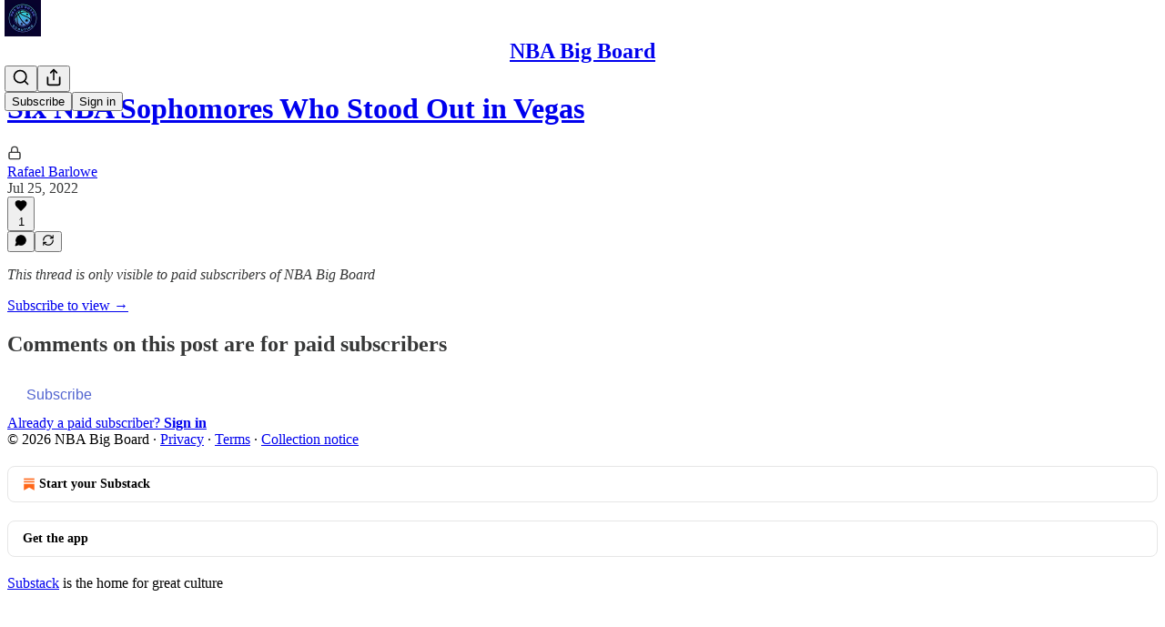

--- FILE ---
content_type: application/javascript
request_url: https://substackcdn.com/bundle/static/js/7809.6355303b.js
body_size: 2676
content:
"use strict";(self.webpackChunksubstack=self.webpackChunksubstack||[]).push([["7809"],{84985:function(t,n,e){e.d(n,{A:()=>o});let o={visitedSurfacesIFrame:"visitedSurfacesIFrame-yy8AJL"}},96917:function(t,n,e){e.d(n,{A:()=>f});var o=e(69277),i=e(70408),a=e(4006),r=e(17402),u=e(86500),l=e(17186),c=e(68349),d=e(39318),s=e(49807);let m="".concat(s.Pmx,"/fedcm/config.json");(0,s.Ewe)(),(0,d.a7q)();var h=e(41086);let p="domain-redirect-time";class f extends r.Component{componentDidMount(){(0,c.qm)("triedSigningIn");let t="undefined"!=typeof window&&window.location.pathname.endsWith("/listen");(this.loadedWithLikelyLoggedInParam()||t)&&!this.shouldBlockLoginRedirect()?this.attemptLoginRedirect({source:"param"}):(this.useFedCm()&&this.initiateFedCmFlow(),this.useIframe()&&window.addEventListener("message",t=>this.handleFrameMessage(t)))}useFedCm(){var t;return!!(null==(t=this.state.pub)?void 0:t.custom_domain)&&!this.state.user&&"undefined"!=typeof window&&"IdentityCredential"in window}async initiateFedCmFlow(){let t=await navigator.credentials.get({identity:{providers:[{configURL:m,clientId:"substack_custom_domain"}]}});(null==t?void 0:t.token)==="redirect-to-login"&&this.attemptLoginRedirect({source:"fedcm"})}shouldBlockLoginRedirect(){var t;let n=parseInt((0,l.xm)(p,0));return this.state.block_auto_login||!(null==(t=this.state.pub)?void 0:t.custom_domain)||this.state.user||"undefined"==typeof window||Date.now()-n<=864e5||this.state.triedSigningIn}handleFrameMessage(t){var n,e,o;if((null==(n=t.data)?void 0:n.type)!=="frame-state")return;let i=!this.shouldBlockLoginRedirect()&&(null==(e=t.data)?void 0:e.loggedInAtSubstack);(0,u.u4)(u.qY.FRAME_MESSAGE_HANDLED,{loggedInAtSubstack:null==(o=t.data)?void 0:o.loggedInAtSubstack,loggedInAtCustomDomain:!!this.state.user,attemptRedirect:i}),i&&this.attemptLoginRedirect({source:"cookie"})}attemptLoginRedirect(){var t;let{source:n}=arguments.length>0&&void 0!==arguments[0]?arguments[0]:{};(0,u.u4)(u.qY.CUSTOM_DOMAIN_LOGIN_REDIRECT_ATTEMPTED,{fromParam:"param"===n,source:n}),(0,l.X3)(p,"".concat(Date.now()));let e=(0,d.RY1)({useOriginalUrl:!0});this.props.initialData.hide_intro_popup&&(e=(0,d.oRR)(e,{hide_intro_popup:!0})),location.href=(0,d.a7q)({for_pub:null==(t=this.state.pub)?void 0:t.subdomain,justTrying:!0,redirect:e})}loadedWithLikelyLoggedInParam(){return"undefined"!=typeof window&&window._preloads.original_url&&!!(0,h.y)(window._preloads.original_url,"lli")}useIframe(){var t,n,e;return!("undefined"==typeof window||this.loadedWithLikelyLoggedInParam()||!(null==(t=this.state.pub)?void 0:t.custom_domain)||(0,d.P1Q)(null==(e=window)||null==(n=e.location)?void 0:n.href))}render(){return this.useIframe()?(0,a.Y)("iframe",{src:"".concat((0,d.Ewe)(),"/channel-frame"),className:"channel-frame",width:"0",height:"0"}):null}constructor(t,n){var e;super(t,n),this.state=(0,i._)((0,o._)({},t.initialData),{triedSigningIn:null!=(e=(0,h.y)("triedSigningIn"))?e:void 0})}}},82203:function(t,n,e){e.d(n,{K:()=>d});var o=e(4006),i=e(32485),a=e.n(i),r=e(95977),u=e(41232),l=e(39891),c=e(87300);function d(t){let{src:n,size:e,framed:i,alt:d}=t;return(0,o.Y)(r.A,{className:a()(u.A.avatar,c.A.avatar,i&&c.A.framed),src:(0,l.dJ)(n),alt:d,style:{width:e,height:e,minWidth:e,minHeight:e,objectFit:"cover",margin:0,display:"inline",borderRadius:"50%"},width:e,height:e})}},76528:function(t,n,e){e.d(n,{AA:()=>l,OU:()=>u});var o=e(69277),i=e(32641),a=e(25250),r=e(94729);function u(t){let n=arguments.length>1&&void 0!==arguments[1]?arguments[1]:{},e=arguments.length>2?arguments[2]:void 0;var{deps:u,auto:l=!0,massage:c=async t=>t,shouldRevalidate:d=!0}=n,s=(0,i._)(n,["deps","auto","massage","shouldRevalidate"]);return(0,a.Ay)(l?u?[...u,t]:t:null,()=>(0,r.x6)(t,s).then(c),(0,o._)({},d?null:{revalidateIfStale:!1,revalidateOnFocus:!1,revalidateOnReconnect:!1},e))}function l(t){let n=arguments.length>1&&void 0!==arguments[1]?arguments[1]:{};var{deps:e}=n,o=(0,i._)(n,["deps"]);(0,a.uv)(e?[...e,t]:t,()=>(0,r.x6)(t,o))}},67734:function(t,n,e){e.d(n,{id:()=>o,oW:()=>i}),e(90128),e(16291),e(82776);let o=(t,n)=>{let e;if(n&&n!==t.currency){var o,i,a;if(!(null==(o=t.currency_options)?void 0:o[n]))return;e=null!=(a=null==(i=t.currency_options[n])?void 0:i.unit_amount)?a:null}else e="object"in t&&"price"===t.object?t.unit_amount:t.amount;return null!=e?e:0},i=(t,n)=>{var e;return n&&n!==t.currency?null==(e=t.metadata.minimum_local)?void 0:e[n]:t.metadata.minimum}},47851:function(t,n,e){e.d(n,{mn:()=>o});let o={comp_one_month:"1 month comp",comp_three_months:"3 month comp",comp_six_months:"6 month comp",comp_nine_months:"9 month comp",comp_twelve_months:"12 month comp",custom:"Custom"}},92636:function(t,n,e){e.d(n,{$_:()=>d,Bp:()=>l,Ew:()=>s,PH:()=>f,Pm:()=>r,Sg:()=>p,c$:()=>h,d5:()=>a,qd:()=>m,sX:()=>u,w4:()=>i,xJ:()=>o,yR:()=>c});let o="substack.com",i="https://substackcdn.com";function a(t){return"https://"+t}i.replace(/https?:\/\//,"").replace(/\/$/,"");let r=a(o),u=new URL(r);function l(t){return Object.keys(t).filter(n=>void 0!==t[n]&&null!==t[n]).map(n=>"".concat(encodeURIComponent(n),"=").concat(encodeURIComponent(t[n]))).join("&")}function c(t,n){if(!t)return"";if(!n)return t;let e=l(n),o=e?-1===t.indexOf("?")?"?":"&":"";return"".concat(t).concat(o).concat(e)}function d(t){let{forceSubdomain:n=!1}=arguments.length>1&&void 0!==arguments[1]?arguments[1]:{};return t&&"object"==typeof t&&"base_url"in t&&t.base_url&&!n?t.base_url:a(function(t){let{forceSubdomain:n=!1}=arguments.length>1&&void 0!==arguments[1]?arguments[1]:{};if(t&&"object"==typeof t&&"custom_domain"in t&&t.custom_domain&&!t.custom_domain_optional&&!n)return t.custom_domain;let e=o;return t&&"www"!==t.subdomain&&(e="".concat(t.subdomain,".").concat(e)),e}(t,{forceSubdomain:n}))}function s(){return d()}function m(){return a("open.".concat(o))}function h(t){let{noBase:n,urlParams:e,pub:o}=arguments.length>1&&void 0!==arguments[1]?arguments[1]:{},i=n?"":d(o);return c("".concat(i).concat(t),e)}function p(){var t;if("undefined"==typeof document||!(null==(t=document.location)?void 0:t.hostname))return!0;let n=document.location.hostname;return n.startsWith(o)||n.startsWith("substack.info")}function f(){var t;if("undefined"==typeof document||!(null==(t=document.location)?void 0:t.hostname))return!0;let n=document.location.hostname;return!(n.startsWith(o)||n.startsWith("substack.info"))&&document.location.pathname.startsWith("/publish/")}},46058:function(t,n,e){e.d(n,{D0:()=>c,Ji:()=>u,VL:()=>l,cp:()=>d,pI:()=>a,w3:()=>r});var o=e(92636),i=e(49807);function a(t,n){let e=r(t,n);return e||((null==n?void 0:n.darkMode)?d:c)}function r(t){let{preferAuthorPhoto:n}=arguments.length>1&&void 0!==arguments[1]?arguments[1]:{};return n&&(null==t?void 0:t.author_photo_url)&&(0,i.dJ9)(t.author_photo_url)?(0,i.dJ9)(t.author_photo_url):(null==t?void 0:t.photo_url)&&(0,i.dJ9)(t.photo_url)?(0,i.dJ9)(t.photo_url):(null==t?void 0:t.id)!=null?u(t.id):null}function u(t){return"".concat((0,o.Ew)(),"/img/avatars/").concat(["purple","yellow","orange","green","black"][t%5],".png")}function l(t){return t.startsWith("".concat((0,o.Ew)(),"/img/avatars/"))}let c="".concat((0,o.Ew)(),"/img/avatars/default-light.png"),d="".concat((0,o.Ew)(),"/img/avatars/default-dark.png")}}]);

--- FILE ---
content_type: application/javascript
request_url: https://substackcdn.com/bundle/static/js/async/7578.32be18cd.js
body_size: 20974
content:
(self.webpackChunksubstack=self.webpackChunksubstack||[]).push([["7578"],{7598:function(a,e,i){/*!
 * mime-db
 * Copyright(c) 2014 Jonathan Ong
 * Copyright(c) 2015-2022 Douglas Christopher Wilson
 * MIT Licensed
 */a.exports=i(43879)},86049:function(a,e,i){"use strict";/*!
 * mime-types
 * Copyright(c) 2014 Jonathan Ong
 * Copyright(c) 2015 Douglas Christopher Wilson
 * MIT Licensed
 */var n,s,o,c=i(7598),p=i(57975).extname,t=/^\s*([^;\s]*)(?:;|\s|$)/,r=/^text\//i;function l(a){if(!a||"string"!=typeof a)return!1;var e=t.exec(a),i=e&&c[e[1].toLowerCase()];return i&&i.charset?i.charset:!!(e&&r.test(e[1]))&&"UTF-8"}e.charset=l,e.charsets={lookup:l},e.contentType=function(a){if(!a||"string"!=typeof a)return!1;var i=-1===a.indexOf("/")?e.lookup(a):a;if(!i)return!1;if(-1===i.indexOf("charset")){var n=e.charset(i);n&&(i+="; charset="+n.toLowerCase())}return i},e.extension=function(a){if(!a||"string"!=typeof a)return!1;var i=t.exec(a),n=i&&e.extensions[i[1].toLowerCase()];return!!n&&!!n.length&&n[0]},e.extensions=Object.create(null),e.lookup=function(a){if(!a||"string"!=typeof a)return!1;var i=p("x."+a).toLowerCase().substr(1);return!!i&&(e.types[i]||!1)},e.types=Object.create(null),n=e.extensions,s=e.types,o=["nginx","apache",void 0,"iana"],Object.keys(c).forEach(function(a){var e=c[a],i=e.extensions;if(i&&i.length){n[a]=i;for(var p=0;p<i.length;p++){var t=i[p];if(s[t]){var r=o.indexOf(c[s[t]].source),l=o.indexOf(e.source);if("application/octet-stream"!==s[t]&&(r>l||r===l&&"application/"===s[t].substr(0,12)))continue}s[t]=a}}})},43879:function(a){"use strict";a.exports=JSON.parse('{"application/1d-interleaved-parityfec":{"source":"iana"},"application/3gpdash-qoe-report+xml":{"source":"iana","charset":"UTF-8","compressible":true},"application/3gpp-ims+xml":{"source":"iana","compressible":true},"application/3gpphal+json":{"source":"iana","compressible":true},"application/3gpphalforms+json":{"source":"iana","compressible":true},"application/a2l":{"source":"iana"},"application/ace+cbor":{"source":"iana"},"application/activemessage":{"source":"iana"},"application/activity+json":{"source":"iana","compressible":true},"application/alto-costmap+json":{"source":"iana","compressible":true},"application/alto-costmapfilter+json":{"source":"iana","compressible":true},"application/alto-directory+json":{"source":"iana","compressible":true},"application/alto-endpointcost+json":{"source":"iana","compressible":true},"application/alto-endpointcostparams+json":{"source":"iana","compressible":true},"application/alto-endpointprop+json":{"source":"iana","compressible":true},"application/alto-endpointpropparams+json":{"source":"iana","compressible":true},"application/alto-error+json":{"source":"iana","compressible":true},"application/alto-networkmap+json":{"source":"iana","compressible":true},"application/alto-networkmapfilter+json":{"source":"iana","compressible":true},"application/alto-updatestreamcontrol+json":{"source":"iana","compressible":true},"application/alto-updatestreamparams+json":{"source":"iana","compressible":true},"application/aml":{"source":"iana"},"application/andrew-inset":{"source":"iana","extensions":["ez"]},"application/applefile":{"source":"iana"},"application/applixware":{"source":"apache","extensions":["aw"]},"application/at+jwt":{"source":"iana"},"application/atf":{"source":"iana"},"application/atfx":{"source":"iana"},"application/atom+xml":{"source":"iana","compressible":true,"extensions":["atom"]},"application/atomcat+xml":{"source":"iana","compressible":true,"extensions":["atomcat"]},"application/atomdeleted+xml":{"source":"iana","compressible":true,"extensions":["atomdeleted"]},"application/atomicmail":{"source":"iana"},"application/atomsvc+xml":{"source":"iana","compressible":true,"extensions":["atomsvc"]},"application/atsc-dwd+xml":{"source":"iana","compressible":true,"extensions":["dwd"]},"application/atsc-dynamic-event-message":{"source":"iana"},"application/atsc-held+xml":{"source":"iana","compressible":true,"extensions":["held"]},"application/atsc-rdt+json":{"source":"iana","compressible":true},"application/atsc-rsat+xml":{"source":"iana","compressible":true,"extensions":["rsat"]},"application/atxml":{"source":"iana"},"application/auth-policy+xml":{"source":"iana","compressible":true},"application/bacnet-xdd+zip":{"source":"iana","compressible":false},"application/batch-smtp":{"source":"iana"},"application/bdoc":{"compressible":false,"extensions":["bdoc"]},"application/beep+xml":{"source":"iana","charset":"UTF-8","compressible":true},"application/calendar+json":{"source":"iana","compressible":true},"application/calendar+xml":{"source":"iana","compressible":true,"extensions":["xcs"]},"application/call-completion":{"source":"iana"},"application/cals-1840":{"source":"iana"},"application/captive+json":{"source":"iana","compressible":true},"application/cbor":{"source":"iana"},"application/cbor-seq":{"source":"iana"},"application/cccex":{"source":"iana"},"application/ccmp+xml":{"source":"iana","compressible":true},"application/ccxml+xml":{"source":"iana","compressible":true,"extensions":["ccxml"]},"application/cdfx+xml":{"source":"iana","compressible":true,"extensions":["cdfx"]},"application/cdmi-capability":{"source":"iana","extensions":["cdmia"]},"application/cdmi-container":{"source":"iana","extensions":["cdmic"]},"application/cdmi-domain":{"source":"iana","extensions":["cdmid"]},"application/cdmi-object":{"source":"iana","extensions":["cdmio"]},"application/cdmi-queue":{"source":"iana","extensions":["cdmiq"]},"application/cdni":{"source":"iana"},"application/cea":{"source":"iana"},"application/cea-2018+xml":{"source":"iana","compressible":true},"application/cellml+xml":{"source":"iana","compressible":true},"application/cfw":{"source":"iana"},"application/city+json":{"source":"iana","compressible":true},"application/clr":{"source":"iana"},"application/clue+xml":{"source":"iana","compressible":true},"application/clue_info+xml":{"source":"iana","compressible":true},"application/cms":{"source":"iana"},"application/cnrp+xml":{"source":"iana","compressible":true},"application/coap-group+json":{"source":"iana","compressible":true},"application/coap-payload":{"source":"iana"},"application/commonground":{"source":"iana"},"application/conference-info+xml":{"source":"iana","compressible":true},"application/cose":{"source":"iana"},"application/cose-key":{"source":"iana"},"application/cose-key-set":{"source":"iana"},"application/cpl+xml":{"source":"iana","compressible":true,"extensions":["cpl"]},"application/csrattrs":{"source":"iana"},"application/csta+xml":{"source":"iana","compressible":true},"application/cstadata+xml":{"source":"iana","compressible":true},"application/csvm+json":{"source":"iana","compressible":true},"application/cu-seeme":{"source":"apache","extensions":["cu"]},"application/cwt":{"source":"iana"},"application/cybercash":{"source":"iana"},"application/dart":{"compressible":true},"application/dash+xml":{"source":"iana","compressible":true,"extensions":["mpd"]},"application/dash-patch+xml":{"source":"iana","compressible":true,"extensions":["mpp"]},"application/dashdelta":{"source":"iana"},"application/davmount+xml":{"source":"iana","compressible":true,"extensions":["davmount"]},"application/dca-rft":{"source":"iana"},"application/dcd":{"source":"iana"},"application/dec-dx":{"source":"iana"},"application/dialog-info+xml":{"source":"iana","compressible":true},"application/dicom":{"source":"iana"},"application/dicom+json":{"source":"iana","compressible":true},"application/dicom+xml":{"source":"iana","compressible":true},"application/dii":{"source":"iana"},"application/dit":{"source":"iana"},"application/dns":{"source":"iana"},"application/dns+json":{"source":"iana","compressible":true},"application/dns-message":{"source":"iana"},"application/docbook+xml":{"source":"apache","compressible":true,"extensions":["dbk"]},"application/dots+cbor":{"source":"iana"},"application/dskpp+xml":{"source":"iana","compressible":true},"application/dssc+der":{"source":"iana","extensions":["dssc"]},"application/dssc+xml":{"source":"iana","compressible":true,"extensions":["xdssc"]},"application/dvcs":{"source":"iana"},"application/ecmascript":{"source":"iana","compressible":true,"extensions":["es","ecma"]},"application/edi-consent":{"source":"iana"},"application/edi-x12":{"source":"iana","compressible":false},"application/edifact":{"source":"iana","compressible":false},"application/efi":{"source":"iana"},"application/elm+json":{"source":"iana","charset":"UTF-8","compressible":true},"application/elm+xml":{"source":"iana","compressible":true},"application/emergencycalldata.cap+xml":{"source":"iana","charset":"UTF-8","compressible":true},"application/emergencycalldata.comment+xml":{"source":"iana","compressible":true},"application/emergencycalldata.control+xml":{"source":"iana","compressible":true},"application/emergencycalldata.deviceinfo+xml":{"source":"iana","compressible":true},"application/emergencycalldata.ecall.msd":{"source":"iana"},"application/emergencycalldata.providerinfo+xml":{"source":"iana","compressible":true},"application/emergencycalldata.serviceinfo+xml":{"source":"iana","compressible":true},"application/emergencycalldata.subscriberinfo+xml":{"source":"iana","compressible":true},"application/emergencycalldata.veds+xml":{"source":"iana","compressible":true},"application/emma+xml":{"source":"iana","compressible":true,"extensions":["emma"]},"application/emotionml+xml":{"source":"iana","compressible":true,"extensions":["emotionml"]},"application/encaprtp":{"source":"iana"},"application/epp+xml":{"source":"iana","compressible":true},"application/epub+zip":{"source":"iana","compressible":false,"extensions":["epub"]},"application/eshop":{"source":"iana"},"application/exi":{"source":"iana","extensions":["exi"]},"application/expect-ct-report+json":{"source":"iana","compressible":true},"application/express":{"source":"iana","extensions":["exp"]},"application/fastinfoset":{"source":"iana"},"application/fastsoap":{"source":"iana"},"application/fdt+xml":{"source":"iana","compressible":true,"extensions":["fdt"]},"application/fhir+json":{"source":"iana","charset":"UTF-8","compressible":true},"application/fhir+xml":{"source":"iana","charset":"UTF-8","compressible":true},"application/fido.trusted-apps+json":{"compressible":true},"application/fits":{"source":"iana"},"application/flexfec":{"source":"iana"},"application/font-sfnt":{"source":"iana"},"application/font-tdpfr":{"source":"iana","extensions":["pfr"]},"application/font-woff":{"source":"iana","compressible":false},"application/framework-attributes+xml":{"source":"iana","compressible":true},"application/geo+json":{"source":"iana","compressible":true,"extensions":["geojson"]},"application/geo+json-seq":{"source":"iana"},"application/geopackage+sqlite3":{"source":"iana"},"application/geoxacml+xml":{"source":"iana","compressible":true},"application/gltf-buffer":{"source":"iana"},"application/gml+xml":{"source":"iana","compressible":true,"extensions":["gml"]},"application/gpx+xml":{"source":"apache","compressible":true,"extensions":["gpx"]},"application/gxf":{"source":"apache","extensions":["gxf"]},"application/gzip":{"source":"iana","compressible":false,"extensions":["gz"]},"application/h224":{"source":"iana"},"application/held+xml":{"source":"iana","compressible":true},"application/hjson":{"extensions":["hjson"]},"application/http":{"source":"iana"},"application/hyperstudio":{"source":"iana","extensions":["stk"]},"application/ibe-key-request+xml":{"source":"iana","compressible":true},"application/ibe-pkg-reply+xml":{"source":"iana","compressible":true},"application/ibe-pp-data":{"source":"iana"},"application/iges":{"source":"iana"},"application/im-iscomposing+xml":{"source":"iana","charset":"UTF-8","compressible":true},"application/index":{"source":"iana"},"application/index.cmd":{"source":"iana"},"application/index.obj":{"source":"iana"},"application/index.response":{"source":"iana"},"application/index.vnd":{"source":"iana"},"application/inkml+xml":{"source":"iana","compressible":true,"extensions":["ink","inkml"]},"application/iotp":{"source":"iana"},"application/ipfix":{"source":"iana","extensions":["ipfix"]},"application/ipp":{"source":"iana"},"application/isup":{"source":"iana"},"application/its+xml":{"source":"iana","compressible":true,"extensions":["its"]},"application/java-archive":{"source":"apache","compressible":false,"extensions":["jar","war","ear"]},"application/java-serialized-object":{"source":"apache","compressible":false,"extensions":["ser"]},"application/java-vm":{"source":"apache","compressible":false,"extensions":["class"]},"application/javascript":{"source":"iana","charset":"UTF-8","compressible":true,"extensions":["js","mjs"]},"application/jf2feed+json":{"source":"iana","compressible":true},"application/jose":{"source":"iana"},"application/jose+json":{"source":"iana","compressible":true},"application/jrd+json":{"source":"iana","compressible":true},"application/jscalendar+json":{"source":"iana","compressible":true},"application/json":{"source":"iana","charset":"UTF-8","compressible":true,"extensions":["json","map"]},"application/json-patch+json":{"source":"iana","compressible":true},"application/json-seq":{"source":"iana"},"application/json5":{"extensions":["json5"]},"application/jsonml+json":{"source":"apache","compressible":true,"extensions":["jsonml"]},"application/jwk+json":{"source":"iana","compressible":true},"application/jwk-set+json":{"source":"iana","compressible":true},"application/jwt":{"source":"iana"},"application/kpml-request+xml":{"source":"iana","compressible":true},"application/kpml-response+xml":{"source":"iana","compressible":true},"application/ld+json":{"source":"iana","compressible":true,"extensions":["jsonld"]},"application/lgr+xml":{"source":"iana","compressible":true,"extensions":["lgr"]},"application/link-format":{"source":"iana"},"application/load-control+xml":{"source":"iana","compressible":true},"application/lost+xml":{"source":"iana","compressible":true,"extensions":["lostxml"]},"application/lostsync+xml":{"source":"iana","compressible":true},"application/lpf+zip":{"source":"iana","compressible":false},"application/lxf":{"source":"iana"},"application/mac-binhex40":{"source":"iana","extensions":["hqx"]},"application/mac-compactpro":{"source":"apache","extensions":["cpt"]},"application/macwriteii":{"source":"iana"},"application/mads+xml":{"source":"iana","compressible":true,"extensions":["mads"]},"application/manifest+json":{"source":"iana","charset":"UTF-8","compressible":true,"extensions":["webmanifest"]},"application/marc":{"source":"iana","extensions":["mrc"]},"application/marcxml+xml":{"source":"iana","compressible":true,"extensions":["mrcx"]},"application/mathematica":{"source":"iana","extensions":["ma","nb","mb"]},"application/mathml+xml":{"source":"iana","compressible":true,"extensions":["mathml"]},"application/mathml-content+xml":{"source":"iana","compressible":true},"application/mathml-presentation+xml":{"source":"iana","compressible":true},"application/mbms-associated-procedure-description+xml":{"source":"iana","compressible":true},"application/mbms-deregister+xml":{"source":"iana","compressible":true},"application/mbms-envelope+xml":{"source":"iana","compressible":true},"application/mbms-msk+xml":{"source":"iana","compressible":true},"application/mbms-msk-response+xml":{"source":"iana","compressible":true},"application/mbms-protection-description+xml":{"source":"iana","compressible":true},"application/mbms-reception-report+xml":{"source":"iana","compressible":true},"application/mbms-register+xml":{"source":"iana","compressible":true},"application/mbms-register-response+xml":{"source":"iana","compressible":true},"application/mbms-schedule+xml":{"source":"iana","compressible":true},"application/mbms-user-service-description+xml":{"source":"iana","compressible":true},"application/mbox":{"source":"iana","extensions":["mbox"]},"application/media-policy-dataset+xml":{"source":"iana","compressible":true,"extensions":["mpf"]},"application/media_control+xml":{"source":"iana","compressible":true},"application/mediaservercontrol+xml":{"source":"iana","compressible":true,"extensions":["mscml"]},"application/merge-patch+json":{"source":"iana","compressible":true},"application/metalink+xml":{"source":"apache","compressible":true,"extensions":["metalink"]},"application/metalink4+xml":{"source":"iana","compressible":true,"extensions":["meta4"]},"application/mets+xml":{"source":"iana","compressible":true,"extensions":["mets"]},"application/mf4":{"source":"iana"},"application/mikey":{"source":"iana"},"application/mipc":{"source":"iana"},"application/missing-blocks+cbor-seq":{"source":"iana"},"application/mmt-aei+xml":{"source":"iana","compressible":true,"extensions":["maei"]},"application/mmt-usd+xml":{"source":"iana","compressible":true,"extensions":["musd"]},"application/mods+xml":{"source":"iana","compressible":true,"extensions":["mods"]},"application/moss-keys":{"source":"iana"},"application/moss-signature":{"source":"iana"},"application/mosskey-data":{"source":"iana"},"application/mosskey-request":{"source":"iana"},"application/mp21":{"source":"iana","extensions":["m21","mp21"]},"application/mp4":{"source":"iana","extensions":["mp4s","m4p"]},"application/mpeg4-generic":{"source":"iana"},"application/mpeg4-iod":{"source":"iana"},"application/mpeg4-iod-xmt":{"source":"iana"},"application/mrb-consumer+xml":{"source":"iana","compressible":true},"application/mrb-publish+xml":{"source":"iana","compressible":true},"application/msc-ivr+xml":{"source":"iana","charset":"UTF-8","compressible":true},"application/msc-mixer+xml":{"source":"iana","charset":"UTF-8","compressible":true},"application/msword":{"source":"iana","compressible":false,"extensions":["doc","dot"]},"application/mud+json":{"source":"iana","compressible":true},"application/multipart-core":{"source":"iana"},"application/mxf":{"source":"iana","extensions":["mxf"]},"application/n-quads":{"source":"iana","extensions":["nq"]},"application/n-triples":{"source":"iana","extensions":["nt"]},"application/nasdata":{"source":"iana"},"application/news-checkgroups":{"source":"iana","charset":"US-ASCII"},"application/news-groupinfo":{"source":"iana","charset":"US-ASCII"},"application/news-transmission":{"source":"iana"},"application/nlsml+xml":{"source":"iana","compressible":true},"application/node":{"source":"iana","extensions":["cjs"]},"application/nss":{"source":"iana"},"application/oauth-authz-req+jwt":{"source":"iana"},"application/oblivious-dns-message":{"source":"iana"},"application/ocsp-request":{"source":"iana"},"application/ocsp-response":{"source":"iana"},"application/octet-stream":{"source":"iana","compressible":false,"extensions":["bin","dms","lrf","mar","so","dist","distz","pkg","bpk","dump","elc","deploy","exe","dll","deb","dmg","iso","img","msi","msp","msm","buffer"]},"application/oda":{"source":"iana","extensions":["oda"]},"application/odm+xml":{"source":"iana","compressible":true},"application/odx":{"source":"iana"},"application/oebps-package+xml":{"source":"iana","compressible":true,"extensions":["opf"]},"application/ogg":{"source":"iana","compressible":false,"extensions":["ogx"]},"application/omdoc+xml":{"source":"apache","compressible":true,"extensions":["omdoc"]},"application/onenote":{"source":"apache","extensions":["onetoc","onetoc2","onetmp","onepkg"]},"application/opc-nodeset+xml":{"source":"iana","compressible":true},"application/oscore":{"source":"iana"},"application/oxps":{"source":"iana","extensions":["oxps"]},"application/p21":{"source":"iana"},"application/p21+zip":{"source":"iana","compressible":false},"application/p2p-overlay+xml":{"source":"iana","compressible":true,"extensions":["relo"]},"application/parityfec":{"source":"iana"},"application/passport":{"source":"iana"},"application/patch-ops-error+xml":{"source":"iana","compressible":true,"extensions":["xer"]},"application/pdf":{"source":"iana","compressible":false,"extensions":["pdf"]},"application/pdx":{"source":"iana"},"application/pem-certificate-chain":{"source":"iana"},"application/pgp-encrypted":{"source":"iana","compressible":false,"extensions":["pgp"]},"application/pgp-keys":{"source":"iana","extensions":["asc"]},"application/pgp-signature":{"source":"iana","extensions":["asc","sig"]},"application/pics-rules":{"source":"apache","extensions":["prf"]},"application/pidf+xml":{"source":"iana","charset":"UTF-8","compressible":true},"application/pidf-diff+xml":{"source":"iana","charset":"UTF-8","compressible":true},"application/pkcs10":{"source":"iana","extensions":["p10"]},"application/pkcs12":{"source":"iana"},"application/pkcs7-mime":{"source":"iana","extensions":["p7m","p7c"]},"application/pkcs7-signature":{"source":"iana","extensions":["p7s"]},"application/pkcs8":{"source":"iana","extensions":["p8"]},"application/pkcs8-encrypted":{"source":"iana"},"application/pkix-attr-cert":{"source":"iana","extensions":["ac"]},"application/pkix-cert":{"source":"iana","extensions":["cer"]},"application/pkix-crl":{"source":"iana","extensions":["crl"]},"application/pkix-pkipath":{"source":"iana","extensions":["pkipath"]},"application/pkixcmp":{"source":"iana","extensions":["pki"]},"application/pls+xml":{"source":"iana","compressible":true,"extensions":["pls"]},"application/poc-settings+xml":{"source":"iana","charset":"UTF-8","compressible":true},"application/postscript":{"source":"iana","compressible":true,"extensions":["ai","eps","ps"]},"application/ppsp-tracker+json":{"source":"iana","compressible":true},"application/problem+json":{"source":"iana","compressible":true},"application/problem+xml":{"source":"iana","compressible":true},"application/provenance+xml":{"source":"iana","compressible":true,"extensions":["provx"]},"application/prs.alvestrand.titrax-sheet":{"source":"iana"},"application/prs.cww":{"source":"iana","extensions":["cww"]},"application/prs.cyn":{"source":"iana","charset":"7-BIT"},"application/prs.hpub+zip":{"source":"iana","compressible":false},"application/prs.nprend":{"source":"iana"},"application/prs.plucker":{"source":"iana"},"application/prs.rdf-xml-crypt":{"source":"iana"},"application/prs.xsf+xml":{"source":"iana","compressible":true},"application/pskc+xml":{"source":"iana","compressible":true,"extensions":["pskcxml"]},"application/pvd+json":{"source":"iana","compressible":true},"application/qsig":{"source":"iana"},"application/raml+yaml":{"compressible":true,"extensions":["raml"]},"application/raptorfec":{"source":"iana"},"application/rdap+json":{"source":"iana","compressible":true},"application/rdf+xml":{"source":"iana","compressible":true,"extensions":["rdf","owl"]},"application/reginfo+xml":{"source":"iana","compressible":true,"extensions":["rif"]},"application/relax-ng-compact-syntax":{"source":"iana","extensions":["rnc"]},"application/remote-printing":{"source":"iana"},"application/reputon+json":{"source":"iana","compressible":true},"application/resource-lists+xml":{"source":"iana","compressible":true,"extensions":["rl"]},"application/resource-lists-diff+xml":{"source":"iana","compressible":true,"extensions":["rld"]},"application/rfc+xml":{"source":"iana","compressible":true},"application/riscos":{"source":"iana"},"application/rlmi+xml":{"source":"iana","compressible":true},"application/rls-services+xml":{"source":"iana","compressible":true,"extensions":["rs"]},"application/route-apd+xml":{"source":"iana","compressible":true,"extensions":["rapd"]},"application/route-s-tsid+xml":{"source":"iana","compressible":true,"extensions":["sls"]},"application/route-usd+xml":{"source":"iana","compressible":true,"extensions":["rusd"]},"application/rpki-ghostbusters":{"source":"iana","extensions":["gbr"]},"application/rpki-manifest":{"source":"iana","extensions":["mft"]},"application/rpki-publication":{"source":"iana"},"application/rpki-roa":{"source":"iana","extensions":["roa"]},"application/rpki-updown":{"source":"iana"},"application/rsd+xml":{"source":"apache","compressible":true,"extensions":["rsd"]},"application/rss+xml":{"source":"apache","compressible":true,"extensions":["rss"]},"application/rtf":{"source":"iana","compressible":true,"extensions":["rtf"]},"application/rtploopback":{"source":"iana"},"application/rtx":{"source":"iana"},"application/samlassertion+xml":{"source":"iana","compressible":true},"application/samlmetadata+xml":{"source":"iana","compressible":true},"application/sarif+json":{"source":"iana","compressible":true},"application/sarif-external-properties+json":{"source":"iana","compressible":true},"application/sbe":{"source":"iana"},"application/sbml+xml":{"source":"iana","compressible":true,"extensions":["sbml"]},"application/scaip+xml":{"source":"iana","compressible":true},"application/scim+json":{"source":"iana","compressible":true},"application/scvp-cv-request":{"source":"iana","extensions":["scq"]},"application/scvp-cv-response":{"source":"iana","extensions":["scs"]},"application/scvp-vp-request":{"source":"iana","extensions":["spq"]},"application/scvp-vp-response":{"source":"iana","extensions":["spp"]},"application/sdp":{"source":"iana","extensions":["sdp"]},"application/secevent+jwt":{"source":"iana"},"application/senml+cbor":{"source":"iana"},"application/senml+json":{"source":"iana","compressible":true},"application/senml+xml":{"source":"iana","compressible":true,"extensions":["senmlx"]},"application/senml-etch+cbor":{"source":"iana"},"application/senml-etch+json":{"source":"iana","compressible":true},"application/senml-exi":{"source":"iana"},"application/sensml+cbor":{"source":"iana"},"application/sensml+json":{"source":"iana","compressible":true},"application/sensml+xml":{"source":"iana","compressible":true,"extensions":["sensmlx"]},"application/sensml-exi":{"source":"iana"},"application/sep+xml":{"source":"iana","compressible":true},"application/sep-exi":{"source":"iana"},"application/session-info":{"source":"iana"},"application/set-payment":{"source":"iana"},"application/set-payment-initiation":{"source":"iana","extensions":["setpay"]},"application/set-registration":{"source":"iana"},"application/set-registration-initiation":{"source":"iana","extensions":["setreg"]},"application/sgml":{"source":"iana"},"application/sgml-open-catalog":{"source":"iana"},"application/shf+xml":{"source":"iana","compressible":true,"extensions":["shf"]},"application/sieve":{"source":"iana","extensions":["siv","sieve"]},"application/simple-filter+xml":{"source":"iana","compressible":true},"application/simple-message-summary":{"source":"iana"},"application/simplesymbolcontainer":{"source":"iana"},"application/sipc":{"source":"iana"},"application/slate":{"source":"iana"},"application/smil":{"source":"iana"},"application/smil+xml":{"source":"iana","compressible":true,"extensions":["smi","smil"]},"application/smpte336m":{"source":"iana"},"application/soap+fastinfoset":{"source":"iana"},"application/soap+xml":{"source":"iana","compressible":true},"application/sparql-query":{"source":"iana","extensions":["rq"]},"application/sparql-results+xml":{"source":"iana","compressible":true,"extensions":["srx"]},"application/spdx+json":{"source":"iana","compressible":true},"application/spirits-event+xml":{"source":"iana","compressible":true},"application/sql":{"source":"iana"},"application/srgs":{"source":"iana","extensions":["gram"]},"application/srgs+xml":{"source":"iana","compressible":true,"extensions":["grxml"]},"application/sru+xml":{"source":"iana","compressible":true,"extensions":["sru"]},"application/ssdl+xml":{"source":"apache","compressible":true,"extensions":["ssdl"]},"application/ssml+xml":{"source":"iana","compressible":true,"extensions":["ssml"]},"application/stix+json":{"source":"iana","compressible":true},"application/swid+xml":{"source":"iana","compressible":true,"extensions":["swidtag"]},"application/tamp-apex-update":{"source":"iana"},"application/tamp-apex-update-confirm":{"source":"iana"},"application/tamp-community-update":{"source":"iana"},"application/tamp-community-update-confirm":{"source":"iana"},"application/tamp-error":{"source":"iana"},"application/tamp-sequence-adjust":{"source":"iana"},"application/tamp-sequence-adjust-confirm":{"source":"iana"},"application/tamp-status-query":{"source":"iana"},"application/tamp-status-response":{"source":"iana"},"application/tamp-update":{"source":"iana"},"application/tamp-update-confirm":{"source":"iana"},"application/tar":{"compressible":true},"application/taxii+json":{"source":"iana","compressible":true},"application/td+json":{"source":"iana","compressible":true},"application/tei+xml":{"source":"iana","compressible":true,"extensions":["tei","teicorpus"]},"application/tetra_isi":{"source":"iana"},"application/thraud+xml":{"source":"iana","compressible":true,"extensions":["tfi"]},"application/timestamp-query":{"source":"iana"},"application/timestamp-reply":{"source":"iana"},"application/timestamped-data":{"source":"iana","extensions":["tsd"]},"application/tlsrpt+gzip":{"source":"iana"},"application/tlsrpt+json":{"source":"iana","compressible":true},"application/tnauthlist":{"source":"iana"},"application/token-introspection+jwt":{"source":"iana"},"application/toml":{"compressible":true,"extensions":["toml"]},"application/trickle-ice-sdpfrag":{"source":"iana"},"application/trig":{"source":"iana","extensions":["trig"]},"application/ttml+xml":{"source":"iana","compressible":true,"extensions":["ttml"]},"application/tve-trigger":{"source":"iana"},"application/tzif":{"source":"iana"},"application/tzif-leap":{"source":"iana"},"application/ubjson":{"compressible":false,"extensions":["ubj"]},"application/ulpfec":{"source":"iana"},"application/urc-grpsheet+xml":{"source":"iana","compressible":true},"application/urc-ressheet+xml":{"source":"iana","compressible":true,"extensions":["rsheet"]},"application/urc-targetdesc+xml":{"source":"iana","compressible":true,"extensions":["td"]},"application/urc-uisocketdesc+xml":{"source":"iana","compressible":true},"application/vcard+json":{"source":"iana","compressible":true},"application/vcard+xml":{"source":"iana","compressible":true},"application/vemmi":{"source":"iana"},"application/vividence.scriptfile":{"source":"apache"},"application/vnd.1000minds.decision-model+xml":{"source":"iana","compressible":true,"extensions":["1km"]},"application/vnd.3gpp-prose+xml":{"source":"iana","compressible":true},"application/vnd.3gpp-prose-pc3ch+xml":{"source":"iana","compressible":true},"application/vnd.3gpp-v2x-local-service-information":{"source":"iana"},"application/vnd.3gpp.5gnas":{"source":"iana"},"application/vnd.3gpp.access-transfer-events+xml":{"source":"iana","compressible":true},"application/vnd.3gpp.bsf+xml":{"source":"iana","compressible":true},"application/vnd.3gpp.gmop+xml":{"source":"iana","compressible":true},"application/vnd.3gpp.gtpc":{"source":"iana"},"application/vnd.3gpp.interworking-data":{"source":"iana"},"application/vnd.3gpp.lpp":{"source":"iana"},"application/vnd.3gpp.mc-signalling-ear":{"source":"iana"},"application/vnd.3gpp.mcdata-affiliation-command+xml":{"source":"iana","compressible":true},"application/vnd.3gpp.mcdata-info+xml":{"source":"iana","compressible":true},"application/vnd.3gpp.mcdata-payload":{"source":"iana"},"application/vnd.3gpp.mcdata-service-config+xml":{"source":"iana","compressible":true},"application/vnd.3gpp.mcdata-signalling":{"source":"iana"},"application/vnd.3gpp.mcdata-ue-config+xml":{"source":"iana","compressible":true},"application/vnd.3gpp.mcdata-user-profile+xml":{"source":"iana","compressible":true},"application/vnd.3gpp.mcptt-affiliation-command+xml":{"source":"iana","compressible":true},"application/vnd.3gpp.mcptt-floor-request+xml":{"source":"iana","compressible":true},"application/vnd.3gpp.mcptt-info+xml":{"source":"iana","compressible":true},"application/vnd.3gpp.mcptt-location-info+xml":{"source":"iana","compressible":true},"application/vnd.3gpp.mcptt-mbms-usage-info+xml":{"source":"iana","compressible":true},"application/vnd.3gpp.mcptt-service-config+xml":{"source":"iana","compressible":true},"application/vnd.3gpp.mcptt-signed+xml":{"source":"iana","compressible":true},"application/vnd.3gpp.mcptt-ue-config+xml":{"source":"iana","compressible":true},"application/vnd.3gpp.mcptt-ue-init-config+xml":{"source":"iana","compressible":true},"application/vnd.3gpp.mcptt-user-profile+xml":{"source":"iana","compressible":true},"application/vnd.3gpp.mcvideo-affiliation-command+xml":{"source":"iana","compressible":true},"application/vnd.3gpp.mcvideo-affiliation-info+xml":{"source":"iana","compressible":true},"application/vnd.3gpp.mcvideo-info+xml":{"source":"iana","compressible":true},"application/vnd.3gpp.mcvideo-location-info+xml":{"source":"iana","compressible":true},"application/vnd.3gpp.mcvideo-mbms-usage-info+xml":{"source":"iana","compressible":true},"application/vnd.3gpp.mcvideo-service-config+xml":{"source":"iana","compressible":true},"application/vnd.3gpp.mcvideo-transmission-request+xml":{"source":"iana","compressible":true},"application/vnd.3gpp.mcvideo-ue-config+xml":{"source":"iana","compressible":true},"application/vnd.3gpp.mcvideo-user-profile+xml":{"source":"iana","compressible":true},"application/vnd.3gpp.mid-call+xml":{"source":"iana","compressible":true},"application/vnd.3gpp.ngap":{"source":"iana"},"application/vnd.3gpp.pfcp":{"source":"iana"},"application/vnd.3gpp.pic-bw-large":{"source":"iana","extensions":["plb"]},"application/vnd.3gpp.pic-bw-small":{"source":"iana","extensions":["psb"]},"application/vnd.3gpp.pic-bw-var":{"source":"iana","extensions":["pvb"]},"application/vnd.3gpp.s1ap":{"source":"iana"},"application/vnd.3gpp.sms":{"source":"iana"},"application/vnd.3gpp.sms+xml":{"source":"iana","compressible":true},"application/vnd.3gpp.srvcc-ext+xml":{"source":"iana","compressible":true},"application/vnd.3gpp.srvcc-info+xml":{"source":"iana","compressible":true},"application/vnd.3gpp.state-and-event-info+xml":{"source":"iana","compressible":true},"application/vnd.3gpp.ussd+xml":{"source":"iana","compressible":true},"application/vnd.3gpp2.bcmcsinfo+xml":{"source":"iana","compressible":true},"application/vnd.3gpp2.sms":{"source":"iana"},"application/vnd.3gpp2.tcap":{"source":"iana","extensions":["tcap"]},"application/vnd.3lightssoftware.imagescal":{"source":"iana"},"application/vnd.3m.post-it-notes":{"source":"iana","extensions":["pwn"]},"application/vnd.accpac.simply.aso":{"source":"iana","extensions":["aso"]},"application/vnd.accpac.simply.imp":{"source":"iana","extensions":["imp"]},"application/vnd.acucobol":{"source":"iana","extensions":["acu"]},"application/vnd.acucorp":{"source":"iana","extensions":["atc","acutc"]},"application/vnd.adobe.air-application-installer-package+zip":{"source":"apache","compressible":false,"extensions":["air"]},"application/vnd.adobe.flash.movie":{"source":"iana"},"application/vnd.adobe.formscentral.fcdt":{"source":"iana","extensions":["fcdt"]},"application/vnd.adobe.fxp":{"source":"iana","extensions":["fxp","fxpl"]},"application/vnd.adobe.partial-upload":{"source":"iana"},"application/vnd.adobe.xdp+xml":{"source":"iana","compressible":true,"extensions":["xdp"]},"application/vnd.adobe.xfdf":{"source":"iana","extensions":["xfdf"]},"application/vnd.aether.imp":{"source":"iana"},"application/vnd.afpc.afplinedata":{"source":"iana"},"application/vnd.afpc.afplinedata-pagedef":{"source":"iana"},"application/vnd.afpc.cmoca-cmresource":{"source":"iana"},"application/vnd.afpc.foca-charset":{"source":"iana"},"application/vnd.afpc.foca-codedfont":{"source":"iana"},"application/vnd.afpc.foca-codepage":{"source":"iana"},"application/vnd.afpc.modca":{"source":"iana"},"application/vnd.afpc.modca-cmtable":{"source":"iana"},"application/vnd.afpc.modca-formdef":{"source":"iana"},"application/vnd.afpc.modca-mediummap":{"source":"iana"},"application/vnd.afpc.modca-objectcontainer":{"source":"iana"},"application/vnd.afpc.modca-overlay":{"source":"iana"},"application/vnd.afpc.modca-pagesegment":{"source":"iana"},"application/vnd.age":{"source":"iana","extensions":["age"]},"application/vnd.ah-barcode":{"source":"iana"},"application/vnd.ahead.space":{"source":"iana","extensions":["ahead"]},"application/vnd.airzip.filesecure.azf":{"source":"iana","extensions":["azf"]},"application/vnd.airzip.filesecure.azs":{"source":"iana","extensions":["azs"]},"application/vnd.amadeus+json":{"source":"iana","compressible":true},"application/vnd.amazon.ebook":{"source":"apache","extensions":["azw"]},"application/vnd.amazon.mobi8-ebook":{"source":"iana"},"application/vnd.americandynamics.acc":{"source":"iana","extensions":["acc"]},"application/vnd.amiga.ami":{"source":"iana","extensions":["ami"]},"application/vnd.amundsen.maze+xml":{"source":"iana","compressible":true},"application/vnd.android.ota":{"source":"iana"},"application/vnd.android.package-archive":{"source":"apache","compressible":false,"extensions":["apk"]},"application/vnd.anki":{"source":"iana"},"application/vnd.anser-web-certificate-issue-initiation":{"source":"iana","extensions":["cii"]},"application/vnd.anser-web-funds-transfer-initiation":{"source":"apache","extensions":["fti"]},"application/vnd.antix.game-component":{"source":"iana","extensions":["atx"]},"application/vnd.apache.arrow.file":{"source":"iana"},"application/vnd.apache.arrow.stream":{"source":"iana"},"application/vnd.apache.thrift.binary":{"source":"iana"},"application/vnd.apache.thrift.compact":{"source":"iana"},"application/vnd.apache.thrift.json":{"source":"iana"},"application/vnd.api+json":{"source":"iana","compressible":true},"application/vnd.aplextor.warrp+json":{"source":"iana","compressible":true},"application/vnd.apothekende.reservation+json":{"source":"iana","compressible":true},"application/vnd.apple.installer+xml":{"source":"iana","compressible":true,"extensions":["mpkg"]},"application/vnd.apple.keynote":{"source":"iana","extensions":["key"]},"application/vnd.apple.mpegurl":{"source":"iana","extensions":["m3u8"]},"application/vnd.apple.numbers":{"source":"iana","extensions":["numbers"]},"application/vnd.apple.pages":{"source":"iana","extensions":["pages"]},"application/vnd.apple.pkpass":{"compressible":false,"extensions":["pkpass"]},"application/vnd.arastra.swi":{"source":"iana"},"application/vnd.aristanetworks.swi":{"source":"iana","extensions":["swi"]},"application/vnd.artisan+json":{"source":"iana","compressible":true},"application/vnd.artsquare":{"source":"iana"},"application/vnd.astraea-software.iota":{"source":"iana","extensions":["iota"]},"application/vnd.audiograph":{"source":"iana","extensions":["aep"]},"application/vnd.autopackage":{"source":"iana"},"application/vnd.avalon+json":{"source":"iana","compressible":true},"application/vnd.avistar+xml":{"source":"iana","compressible":true},"application/vnd.balsamiq.bmml+xml":{"source":"iana","compressible":true,"extensions":["bmml"]},"application/vnd.balsamiq.bmpr":{"source":"iana"},"application/vnd.banana-accounting":{"source":"iana"},"application/vnd.bbf.usp.error":{"source":"iana"},"application/vnd.bbf.usp.msg":{"source":"iana"},"application/vnd.bbf.usp.msg+json":{"source":"iana","compressible":true},"application/vnd.bekitzur-stech+json":{"source":"iana","compressible":true},"application/vnd.bint.med-content":{"source":"iana"},"application/vnd.biopax.rdf+xml":{"source":"iana","compressible":true},"application/vnd.blink-idb-value-wrapper":{"source":"iana"},"application/vnd.blueice.multipass":{"source":"iana","extensions":["mpm"]},"application/vnd.bluetooth.ep.oob":{"source":"iana"},"application/vnd.bluetooth.le.oob":{"source":"iana"},"application/vnd.bmi":{"source":"iana","extensions":["bmi"]},"application/vnd.bpf":{"source":"iana"},"application/vnd.bpf3":{"source":"iana"},"application/vnd.businessobjects":{"source":"iana","extensions":["rep"]},"application/vnd.byu.uapi+json":{"source":"iana","compressible":true},"application/vnd.cab-jscript":{"source":"iana"},"application/vnd.canon-cpdl":{"source":"iana"},"application/vnd.canon-lips":{"source":"iana"},"application/vnd.capasystems-pg+json":{"source":"iana","compressible":true},"application/vnd.cendio.thinlinc.clientconf":{"source":"iana"},"application/vnd.century-systems.tcp_stream":{"source":"iana"},"application/vnd.chemdraw+xml":{"source":"iana","compressible":true,"extensions":["cdxml"]},"application/vnd.chess-pgn":{"source":"iana"},"application/vnd.chipnuts.karaoke-mmd":{"source":"iana","extensions":["mmd"]},"application/vnd.ciedi":{"source":"iana"},"application/vnd.cinderella":{"source":"iana","extensions":["cdy"]},"application/vnd.cirpack.isdn-ext":{"source":"iana"},"application/vnd.citationstyles.style+xml":{"source":"iana","compressible":true,"extensions":["csl"]},"application/vnd.claymore":{"source":"iana","extensions":["cla"]},"application/vnd.cloanto.rp9":{"source":"iana","extensions":["rp9"]},"application/vnd.clonk.c4group":{"source":"iana","extensions":["c4g","c4d","c4f","c4p","c4u"]},"application/vnd.cluetrust.cartomobile-config":{"source":"iana","extensions":["c11amc"]},"application/vnd.cluetrust.cartomobile-config-pkg":{"source":"iana","extensions":["c11amz"]},"application/vnd.coffeescript":{"source":"iana"},"application/vnd.collabio.xodocuments.document":{"source":"iana"},"application/vnd.collabio.xodocuments.document-template":{"source":"iana"},"application/vnd.collabio.xodocuments.presentation":{"source":"iana"},"application/vnd.collabio.xodocuments.presentation-template":{"source":"iana"},"application/vnd.collabio.xodocuments.spreadsheet":{"source":"iana"},"application/vnd.collabio.xodocuments.spreadsheet-template":{"source":"iana"},"application/vnd.collection+json":{"source":"iana","compressible":true},"application/vnd.collection.doc+json":{"source":"iana","compressible":true},"application/vnd.collection.next+json":{"source":"iana","compressible":true},"application/vnd.comicbook+zip":{"source":"iana","compressible":false},"application/vnd.comicbook-rar":{"source":"iana"},"application/vnd.commerce-battelle":{"source":"iana"},"application/vnd.commonspace":{"source":"iana","extensions":["csp"]},"application/vnd.contact.cmsg":{"source":"iana","extensions":["cdbcmsg"]},"application/vnd.coreos.ignition+json":{"source":"iana","compressible":true},"application/vnd.cosmocaller":{"source":"iana","extensions":["cmc"]},"application/vnd.crick.clicker":{"source":"iana","extensions":["clkx"]},"application/vnd.crick.clicker.keyboard":{"source":"iana","extensions":["clkk"]},"application/vnd.crick.clicker.palette":{"source":"iana","extensions":["clkp"]},"application/vnd.crick.clicker.template":{"source":"iana","extensions":["clkt"]},"application/vnd.crick.clicker.wordbank":{"source":"iana","extensions":["clkw"]},"application/vnd.criticaltools.wbs+xml":{"source":"iana","compressible":true,"extensions":["wbs"]},"application/vnd.cryptii.pipe+json":{"source":"iana","compressible":true},"application/vnd.crypto-shade-file":{"source":"iana"},"application/vnd.cryptomator.encrypted":{"source":"iana"},"application/vnd.cryptomator.vault":{"source":"iana"},"application/vnd.ctc-posml":{"source":"iana","extensions":["pml"]},"application/vnd.ctct.ws+xml":{"source":"iana","compressible":true},"application/vnd.cups-pdf":{"source":"iana"},"application/vnd.cups-postscript":{"source":"iana"},"application/vnd.cups-ppd":{"source":"iana","extensions":["ppd"]},"application/vnd.cups-raster":{"source":"iana"},"application/vnd.cups-raw":{"source":"iana"},"application/vnd.curl":{"source":"iana"},"application/vnd.curl.car":{"source":"apache","extensions":["car"]},"application/vnd.curl.pcurl":{"source":"apache","extensions":["pcurl"]},"application/vnd.cyan.dean.root+xml":{"source":"iana","compressible":true},"application/vnd.cybank":{"source":"iana"},"application/vnd.cyclonedx+json":{"source":"iana","compressible":true},"application/vnd.cyclonedx+xml":{"source":"iana","compressible":true},"application/vnd.d2l.coursepackage1p0+zip":{"source":"iana","compressible":false},"application/vnd.d3m-dataset":{"source":"iana"},"application/vnd.d3m-problem":{"source":"iana"},"application/vnd.dart":{"source":"iana","compressible":true,"extensions":["dart"]},"application/vnd.data-vision.rdz":{"source":"iana","extensions":["rdz"]},"application/vnd.datapackage+json":{"source":"iana","compressible":true},"application/vnd.dataresource+json":{"source":"iana","compressible":true},"application/vnd.dbf":{"source":"iana","extensions":["dbf"]},"application/vnd.debian.binary-package":{"source":"iana"},"application/vnd.dece.data":{"source":"iana","extensions":["uvf","uvvf","uvd","uvvd"]},"application/vnd.dece.ttml+xml":{"source":"iana","compressible":true,"extensions":["uvt","uvvt"]},"application/vnd.dece.unspecified":{"source":"iana","extensions":["uvx","uvvx"]},"application/vnd.dece.zip":{"source":"iana","extensions":["uvz","uvvz"]},"application/vnd.denovo.fcselayout-link":{"source":"iana","extensions":["fe_launch"]},"application/vnd.desmume.movie":{"source":"iana"},"application/vnd.dir-bi.plate-dl-nosuffix":{"source":"iana"},"application/vnd.dm.delegation+xml":{"source":"iana","compressible":true},"application/vnd.dna":{"source":"iana","extensions":["dna"]},"application/vnd.document+json":{"source":"iana","compressible":true},"application/vnd.dolby.mlp":{"source":"apache","extensions":["mlp"]},"application/vnd.dolby.mobile.1":{"source":"iana"},"application/vnd.dolby.mobile.2":{"source":"iana"},"application/vnd.doremir.scorecloud-binary-document":{"source":"iana"},"application/vnd.dpgraph":{"source":"iana","extensions":["dpg"]},"application/vnd.dreamfactory":{"source":"iana","extensions":["dfac"]},"application/vnd.drive+json":{"source":"iana","compressible":true},"application/vnd.ds-keypoint":{"source":"apache","extensions":["kpxx"]},"application/vnd.dtg.local":{"source":"iana"},"application/vnd.dtg.local.flash":{"source":"iana"},"application/vnd.dtg.local.html":{"source":"iana"},"application/vnd.dvb.ait":{"source":"iana","extensions":["ait"]},"application/vnd.dvb.dvbisl+xml":{"source":"iana","compressible":true},"application/vnd.dvb.dvbj":{"source":"iana"},"application/vnd.dvb.esgcontainer":{"source":"iana"},"application/vnd.dvb.ipdcdftnotifaccess":{"source":"iana"},"application/vnd.dvb.ipdcesgaccess":{"source":"iana"},"application/vnd.dvb.ipdcesgaccess2":{"source":"iana"},"application/vnd.dvb.ipdcesgpdd":{"source":"iana"},"application/vnd.dvb.ipdcroaming":{"source":"iana"},"application/vnd.dvb.iptv.alfec-base":{"source":"iana"},"application/vnd.dvb.iptv.alfec-enhancement":{"source":"iana"},"application/vnd.dvb.notif-aggregate-root+xml":{"source":"iana","compressible":true},"application/vnd.dvb.notif-container+xml":{"source":"iana","compressible":true},"application/vnd.dvb.notif-generic+xml":{"source":"iana","compressible":true},"application/vnd.dvb.notif-ia-msglist+xml":{"source":"iana","compressible":true},"application/vnd.dvb.notif-ia-registration-request+xml":{"source":"iana","compressible":true},"application/vnd.dvb.notif-ia-registration-response+xml":{"source":"iana","compressible":true},"application/vnd.dvb.notif-init+xml":{"source":"iana","compressible":true},"application/vnd.dvb.pfr":{"source":"iana"},"application/vnd.dvb.service":{"source":"iana","extensions":["svc"]},"application/vnd.dxr":{"source":"iana"},"application/vnd.dynageo":{"source":"iana","extensions":["geo"]},"application/vnd.dzr":{"source":"iana"},"application/vnd.easykaraoke.cdgdownload":{"source":"iana"},"application/vnd.ecdis-update":{"source":"iana"},"application/vnd.ecip.rlp":{"source":"iana"},"application/vnd.eclipse.ditto+json":{"source":"iana","compressible":true},"application/vnd.ecowin.chart":{"source":"iana","extensions":["mag"]},"application/vnd.ecowin.filerequest":{"source":"iana"},"application/vnd.ecowin.fileupdate":{"source":"iana"},"application/vnd.ecowin.series":{"source":"iana"},"application/vnd.ecowin.seriesrequest":{"source":"iana"},"application/vnd.ecowin.seriesupdate":{"source":"iana"},"application/vnd.efi.img":{"source":"iana"},"application/vnd.efi.iso":{"source":"iana"},"application/vnd.emclient.accessrequest+xml":{"source":"iana","compressible":true},"application/vnd.enliven":{"source":"iana","extensions":["nml"]},"application/vnd.enphase.envoy":{"source":"iana"},"application/vnd.eprints.data+xml":{"source":"iana","compressible":true},"application/vnd.epson.esf":{"source":"iana","extensions":["esf"]},"application/vnd.epson.msf":{"source":"iana","extensions":["msf"]},"application/vnd.epson.quickanime":{"source":"iana","extensions":["qam"]},"application/vnd.epson.salt":{"source":"iana","extensions":["slt"]},"application/vnd.epson.ssf":{"source":"iana","extensions":["ssf"]},"application/vnd.ericsson.quickcall":{"source":"iana"},"application/vnd.espass-espass+zip":{"source":"iana","compressible":false},"application/vnd.eszigno3+xml":{"source":"iana","compressible":true,"extensions":["es3","et3"]},"application/vnd.etsi.aoc+xml":{"source":"iana","compressible":true},"application/vnd.etsi.asic-e+zip":{"source":"iana","compressible":false},"application/vnd.etsi.asic-s+zip":{"source":"iana","compressible":false},"application/vnd.etsi.cug+xml":{"source":"iana","compressible":true},"application/vnd.etsi.iptvcommand+xml":{"source":"iana","compressible":true},"application/vnd.etsi.iptvdiscovery+xml":{"source":"iana","compressible":true},"application/vnd.etsi.iptvprofile+xml":{"source":"iana","compressible":true},"application/vnd.etsi.iptvsad-bc+xml":{"source":"iana","compressible":true},"application/vnd.etsi.iptvsad-cod+xml":{"source":"iana","compressible":true},"application/vnd.etsi.iptvsad-npvr+xml":{"source":"iana","compressible":true},"application/vnd.etsi.iptvservice+xml":{"source":"iana","compressible":true},"application/vnd.etsi.iptvsync+xml":{"source":"iana","compressible":true},"application/vnd.etsi.iptvueprofile+xml":{"source":"iana","compressible":true},"application/vnd.etsi.mcid+xml":{"source":"iana","compressible":true},"application/vnd.etsi.mheg5":{"source":"iana"},"application/vnd.etsi.overload-control-policy-dataset+xml":{"source":"iana","compressible":true},"application/vnd.etsi.pstn+xml":{"source":"iana","compressible":true},"application/vnd.etsi.sci+xml":{"source":"iana","compressible":true},"application/vnd.etsi.simservs+xml":{"source":"iana","compressible":true},"application/vnd.etsi.timestamp-token":{"source":"iana"},"application/vnd.etsi.tsl+xml":{"source":"iana","compressible":true},"application/vnd.etsi.tsl.der":{"source":"iana"},"application/vnd.eu.kasparian.car+json":{"source":"iana","compressible":true},"application/vnd.eudora.data":{"source":"iana"},"application/vnd.evolv.ecig.profile":{"source":"iana"},"application/vnd.evolv.ecig.settings":{"source":"iana"},"application/vnd.evolv.ecig.theme":{"source":"iana"},"application/vnd.exstream-empower+zip":{"source":"iana","compressible":false},"application/vnd.exstream-package":{"source":"iana"},"application/vnd.ezpix-album":{"source":"iana","extensions":["ez2"]},"application/vnd.ezpix-package":{"source":"iana","extensions":["ez3"]},"application/vnd.f-secure.mobile":{"source":"iana"},"application/vnd.familysearch.gedcom+zip":{"source":"iana","compressible":false},"application/vnd.fastcopy-disk-image":{"source":"iana"},"application/vnd.fdf":{"source":"iana","extensions":["fdf"]},"application/vnd.fdsn.mseed":{"source":"iana","extensions":["mseed"]},"application/vnd.fdsn.seed":{"source":"iana","extensions":["seed","dataless"]},"application/vnd.ffsns":{"source":"iana"},"application/vnd.ficlab.flb+zip":{"source":"iana","compressible":false},"application/vnd.filmit.zfc":{"source":"iana"},"application/vnd.fints":{"source":"iana"},"application/vnd.firemonkeys.cloudcell":{"source":"iana"},"application/vnd.flographit":{"source":"iana","extensions":["gph"]},"application/vnd.fluxtime.clip":{"source":"iana","extensions":["ftc"]},"application/vnd.font-fontforge-sfd":{"source":"iana"},"application/vnd.framemaker":{"source":"iana","extensions":["fm","frame","maker","book"]},"application/vnd.frogans.fnc":{"source":"iana","extensions":["fnc"]},"application/vnd.frogans.ltf":{"source":"iana","extensions":["ltf"]},"application/vnd.fsc.weblaunch":{"source":"iana","extensions":["fsc"]},"application/vnd.fujifilm.fb.docuworks":{"source":"iana"},"application/vnd.fujifilm.fb.docuworks.binder":{"source":"iana"},"application/vnd.fujifilm.fb.docuworks.container":{"source":"iana"},"application/vnd.fujifilm.fb.jfi+xml":{"source":"iana","compressible":true},"application/vnd.fujitsu.oasys":{"source":"iana","extensions":["oas"]},"application/vnd.fujitsu.oasys2":{"source":"iana","extensions":["oa2"]},"application/vnd.fujitsu.oasys3":{"source":"iana","extensions":["oa3"]},"application/vnd.fujitsu.oasysgp":{"source":"iana","extensions":["fg5"]},"application/vnd.fujitsu.oasysprs":{"source":"iana","extensions":["bh2"]},"application/vnd.fujixerox.art-ex":{"source":"iana"},"application/vnd.fujixerox.art4":{"source":"iana"},"application/vnd.fujixerox.ddd":{"source":"iana","extensions":["ddd"]},"application/vnd.fujixerox.docuworks":{"source":"iana","extensions":["xdw"]},"application/vnd.fujixerox.docuworks.binder":{"source":"iana","extensions":["xbd"]},"application/vnd.fujixerox.docuworks.container":{"source":"iana"},"application/vnd.fujixerox.hbpl":{"source":"iana"},"application/vnd.fut-misnet":{"source":"iana"},"application/vnd.futoin+cbor":{"source":"iana"},"application/vnd.futoin+json":{"source":"iana","compressible":true},"application/vnd.fuzzysheet":{"source":"iana","extensions":["fzs"]},"application/vnd.genomatix.tuxedo":{"source":"iana","extensions":["txd"]},"application/vnd.gentics.grd+json":{"source":"iana","compressible":true},"application/vnd.geo+json":{"source":"iana","compressible":true},"application/vnd.geocube+xml":{"source":"iana","compressible":true},"application/vnd.geogebra.file":{"source":"iana","extensions":["ggb"]},"application/vnd.geogebra.slides":{"source":"iana"},"application/vnd.geogebra.tool":{"source":"iana","extensions":["ggt"]},"application/vnd.geometry-explorer":{"source":"iana","extensions":["gex","gre"]},"application/vnd.geonext":{"source":"iana","extensions":["gxt"]},"application/vnd.geoplan":{"source":"iana","extensions":["g2w"]},"application/vnd.geospace":{"source":"iana","extensions":["g3w"]},"application/vnd.gerber":{"source":"iana"},"application/vnd.globalplatform.card-content-mgt":{"source":"iana"},"application/vnd.globalplatform.card-content-mgt-response":{"source":"iana"},"application/vnd.gmx":{"source":"iana","extensions":["gmx"]},"application/vnd.google-apps.document":{"compressible":false,"extensions":["gdoc"]},"application/vnd.google-apps.presentation":{"compressible":false,"extensions":["gslides"]},"application/vnd.google-apps.spreadsheet":{"compressible":false,"extensions":["gsheet"]},"application/vnd.google-earth.kml+xml":{"source":"iana","compressible":true,"extensions":["kml"]},"application/vnd.google-earth.kmz":{"source":"iana","compressible":false,"extensions":["kmz"]},"application/vnd.gov.sk.e-form+xml":{"source":"iana","compressible":true},"application/vnd.gov.sk.e-form+zip":{"source":"iana","compressible":false},"application/vnd.gov.sk.xmldatacontainer+xml":{"source":"iana","compressible":true},"application/vnd.grafeq":{"source":"iana","extensions":["gqf","gqs"]},"application/vnd.gridmp":{"source":"iana"},"application/vnd.groove-account":{"source":"iana","extensions":["gac"]},"application/vnd.groove-help":{"source":"iana","extensions":["ghf"]},"application/vnd.groove-identity-message":{"source":"iana","extensions":["gim"]},"application/vnd.groove-injector":{"source":"iana","extensions":["grv"]},"application/vnd.groove-tool-message":{"source":"iana","extensions":["gtm"]},"application/vnd.groove-tool-template":{"source":"iana","extensions":["tpl"]},"application/vnd.groove-vcard":{"source":"iana","extensions":["vcg"]},"application/vnd.hal+json":{"source":"iana","compressible":true},"application/vnd.hal+xml":{"source":"iana","compressible":true,"extensions":["hal"]},"application/vnd.handheld-entertainment+xml":{"source":"iana","compressible":true,"extensions":["zmm"]},"application/vnd.hbci":{"source":"iana","extensions":["hbci"]},"application/vnd.hc+json":{"source":"iana","compressible":true},"application/vnd.hcl-bireports":{"source":"iana"},"application/vnd.hdt":{"source":"iana"},"application/vnd.heroku+json":{"source":"iana","compressible":true},"application/vnd.hhe.lesson-player":{"source":"iana","extensions":["les"]},"application/vnd.hl7cda+xml":{"source":"iana","charset":"UTF-8","compressible":true},"application/vnd.hl7v2+xml":{"source":"iana","charset":"UTF-8","compressible":true},"application/vnd.hp-hpgl":{"source":"iana","extensions":["hpgl"]},"application/vnd.hp-hpid":{"source":"iana","extensions":["hpid"]},"application/vnd.hp-hps":{"source":"iana","extensions":["hps"]},"application/vnd.hp-jlyt":{"source":"iana","extensions":["jlt"]},"application/vnd.hp-pcl":{"source":"iana","extensions":["pcl"]},"application/vnd.hp-pclxl":{"source":"iana","extensions":["pclxl"]},"application/vnd.httphone":{"source":"iana"},"application/vnd.hydrostatix.sof-data":{"source":"iana","extensions":["sfd-hdstx"]},"application/vnd.hyper+json":{"source":"iana","compressible":true},"application/vnd.hyper-item+json":{"source":"iana","compressible":true},"application/vnd.hyperdrive+json":{"source":"iana","compressible":true},"application/vnd.hzn-3d-crossword":{"source":"iana"},"application/vnd.ibm.afplinedata":{"source":"iana"},"application/vnd.ibm.electronic-media":{"source":"iana"},"application/vnd.ibm.minipay":{"source":"iana","extensions":["mpy"]},"application/vnd.ibm.modcap":{"source":"iana","extensions":["afp","listafp","list3820"]},"application/vnd.ibm.rights-management":{"source":"iana","extensions":["irm"]},"application/vnd.ibm.secure-container":{"source":"iana","extensions":["sc"]},"application/vnd.iccprofile":{"source":"iana","extensions":["icc","icm"]},"application/vnd.ieee.1905":{"source":"iana"},"application/vnd.igloader":{"source":"iana","extensions":["igl"]},"application/vnd.imagemeter.folder+zip":{"source":"iana","compressible":false},"application/vnd.imagemeter.image+zip":{"source":"iana","compressible":false},"application/vnd.immervision-ivp":{"source":"iana","extensions":["ivp"]},"application/vnd.immervision-ivu":{"source":"iana","extensions":["ivu"]},"application/vnd.ims.imsccv1p1":{"source":"iana"},"application/vnd.ims.imsccv1p2":{"source":"iana"},"application/vnd.ims.imsccv1p3":{"source":"iana"},"application/vnd.ims.lis.v2.result+json":{"source":"iana","compressible":true},"application/vnd.ims.lti.v2.toolconsumerprofile+json":{"source":"iana","compressible":true},"application/vnd.ims.lti.v2.toolproxy+json":{"source":"iana","compressible":true},"application/vnd.ims.lti.v2.toolproxy.id+json":{"source":"iana","compressible":true},"application/vnd.ims.lti.v2.toolsettings+json":{"source":"iana","compressible":true},"application/vnd.ims.lti.v2.toolsettings.simple+json":{"source":"iana","compressible":true},"application/vnd.informedcontrol.rms+xml":{"source":"iana","compressible":true},"application/vnd.informix-visionary":{"source":"iana"},"application/vnd.infotech.project":{"source":"iana"},"application/vnd.infotech.project+xml":{"source":"iana","compressible":true},"application/vnd.innopath.wamp.notification":{"source":"iana"},"application/vnd.insors.igm":{"source":"iana","extensions":["igm"]},"application/vnd.intercon.formnet":{"source":"iana","extensions":["xpw","xpx"]},"application/vnd.intergeo":{"source":"iana","extensions":["i2g"]},"application/vnd.intertrust.digibox":{"source":"iana"},"application/vnd.intertrust.nncp":{"source":"iana"},"application/vnd.intu.qbo":{"source":"iana","extensions":["qbo"]},"application/vnd.intu.qfx":{"source":"iana","extensions":["qfx"]},"application/vnd.iptc.g2.catalogitem+xml":{"source":"iana","compressible":true},"application/vnd.iptc.g2.conceptitem+xml":{"source":"iana","compressible":true},"application/vnd.iptc.g2.knowledgeitem+xml":{"source":"iana","compressible":true},"application/vnd.iptc.g2.newsitem+xml":{"source":"iana","compressible":true},"application/vnd.iptc.g2.newsmessage+xml":{"source":"iana","compressible":true},"application/vnd.iptc.g2.packageitem+xml":{"source":"iana","compressible":true},"application/vnd.iptc.g2.planningitem+xml":{"source":"iana","compressible":true},"application/vnd.ipunplugged.rcprofile":{"source":"iana","extensions":["rcprofile"]},"application/vnd.irepository.package+xml":{"source":"iana","compressible":true,"extensions":["irp"]},"application/vnd.is-xpr":{"source":"iana","extensions":["xpr"]},"application/vnd.isac.fcs":{"source":"iana","extensions":["fcs"]},"application/vnd.iso11783-10+zip":{"source":"iana","compressible":false},"application/vnd.jam":{"source":"iana","extensions":["jam"]},"application/vnd.japannet-directory-service":{"source":"iana"},"application/vnd.japannet-jpnstore-wakeup":{"source":"iana"},"application/vnd.japannet-payment-wakeup":{"source":"iana"},"application/vnd.japannet-registration":{"source":"iana"},"application/vnd.japannet-registration-wakeup":{"source":"iana"},"application/vnd.japannet-setstore-wakeup":{"source":"iana"},"application/vnd.japannet-verification":{"source":"iana"},"application/vnd.japannet-verification-wakeup":{"source":"iana"},"application/vnd.jcp.javame.midlet-rms":{"source":"iana","extensions":["rms"]},"application/vnd.jisp":{"source":"iana","extensions":["jisp"]},"application/vnd.joost.joda-archive":{"source":"iana","extensions":["joda"]},"application/vnd.jsk.isdn-ngn":{"source":"iana"},"application/vnd.kahootz":{"source":"iana","extensions":["ktz","ktr"]},"application/vnd.kde.karbon":{"source":"iana","extensions":["karbon"]},"application/vnd.kde.kchart":{"source":"iana","extensions":["chrt"]},"application/vnd.kde.kformula":{"source":"iana","extensions":["kfo"]},"application/vnd.kde.kivio":{"source":"iana","extensions":["flw"]},"application/vnd.kde.kontour":{"source":"iana","extensions":["kon"]},"application/vnd.kde.kpresenter":{"source":"iana","extensions":["kpr","kpt"]},"application/vnd.kde.kspread":{"source":"iana","extensions":["ksp"]},"application/vnd.kde.kword":{"source":"iana","extensions":["kwd","kwt"]},"application/vnd.kenameaapp":{"source":"iana","extensions":["htke"]},"application/vnd.kidspiration":{"source":"iana","extensions":["kia"]},"application/vnd.kinar":{"source":"iana","extensions":["kne","knp"]},"application/vnd.koan":{"source":"iana","extensions":["skp","skd","skt","skm"]},"application/vnd.kodak-descriptor":{"source":"iana","extensions":["sse"]},"application/vnd.las":{"source":"iana"},"application/vnd.las.las+json":{"source":"iana","compressible":true},"application/vnd.las.las+xml":{"source":"iana","compressible":true,"extensions":["lasxml"]},"application/vnd.laszip":{"source":"iana"},"application/vnd.leap+json":{"source":"iana","compressible":true},"application/vnd.liberty-request+xml":{"source":"iana","compressible":true},"application/vnd.llamagraphics.life-balance.desktop":{"source":"iana","extensions":["lbd"]},"application/vnd.llamagraphics.life-balance.exchange+xml":{"source":"iana","compressible":true,"extensions":["lbe"]},"application/vnd.logipipe.circuit+zip":{"source":"iana","compressible":false},"application/vnd.loom":{"source":"iana"},"application/vnd.lotus-1-2-3":{"source":"iana","extensions":["123"]},"application/vnd.lotus-approach":{"source":"iana","extensions":["apr"]},"application/vnd.lotus-freelance":{"source":"iana","extensions":["pre"]},"application/vnd.lotus-notes":{"source":"iana","extensions":["nsf"]},"application/vnd.lotus-organizer":{"source":"iana","extensions":["org"]},"application/vnd.lotus-screencam":{"source":"iana","extensions":["scm"]},"application/vnd.lotus-wordpro":{"source":"iana","extensions":["lwp"]},"application/vnd.macports.portpkg":{"source":"iana","extensions":["portpkg"]},"application/vnd.mapbox-vector-tile":{"source":"iana","extensions":["mvt"]},"application/vnd.marlin.drm.actiontoken+xml":{"source":"iana","compressible":true},"application/vnd.marlin.drm.conftoken+xml":{"source":"iana","compressible":true},"application/vnd.marlin.drm.license+xml":{"source":"iana","compressible":true},"application/vnd.marlin.drm.mdcf":{"source":"iana"},"application/vnd.mason+json":{"source":"iana","compressible":true},"application/vnd.maxar.archive.3tz+zip":{"source":"iana","compressible":false},"application/vnd.maxmind.maxmind-db":{"source":"iana"},"application/vnd.mcd":{"source":"iana","extensions":["mcd"]},"application/vnd.medcalcdata":{"source":"iana","extensions":["mc1"]},"application/vnd.mediastation.cdkey":{"source":"iana","extensions":["cdkey"]},"application/vnd.meridian-slingshot":{"source":"iana"},"application/vnd.mfer":{"source":"iana","extensions":["mwf"]},"application/vnd.mfmp":{"source":"iana","extensions":["mfm"]},"application/vnd.micro+json":{"source":"iana","compressible":true},"application/vnd.micrografx.flo":{"source":"iana","extensions":["flo"]},"application/vnd.micrografx.igx":{"source":"iana","extensions":["igx"]},"application/vnd.microsoft.portable-executable":{"source":"iana"},"application/vnd.microsoft.windows.thumbnail-cache":{"source":"iana"},"application/vnd.miele+json":{"source":"iana","compressible":true},"application/vnd.mif":{"source":"iana","extensions":["mif"]},"application/vnd.minisoft-hp3000-save":{"source":"iana"},"application/vnd.mitsubishi.misty-guard.trustweb":{"source":"iana"},"application/vnd.mobius.daf":{"source":"iana","extensions":["daf"]},"application/vnd.mobius.dis":{"source":"iana","extensions":["dis"]},"application/vnd.mobius.mbk":{"source":"iana","extensions":["mbk"]},"application/vnd.mobius.mqy":{"source":"iana","extensions":["mqy"]},"application/vnd.mobius.msl":{"source":"iana","extensions":["msl"]},"application/vnd.mobius.plc":{"source":"iana","extensions":["plc"]},"application/vnd.mobius.txf":{"source":"iana","extensions":["txf"]},"application/vnd.mophun.application":{"source":"iana","extensions":["mpn"]},"application/vnd.mophun.certificate":{"source":"iana","extensions":["mpc"]},"application/vnd.motorola.flexsuite":{"source":"iana"},"application/vnd.motorola.flexsuite.adsi":{"source":"iana"},"application/vnd.motorola.flexsuite.fis":{"source":"iana"},"application/vnd.motorola.flexsuite.gotap":{"source":"iana"},"application/vnd.motorola.flexsuite.kmr":{"source":"iana"},"application/vnd.motorola.flexsuite.ttc":{"source":"iana"},"application/vnd.motorola.flexsuite.wem":{"source":"iana"},"application/vnd.motorola.iprm":{"source":"iana"},"application/vnd.mozilla.xul+xml":{"source":"iana","compressible":true,"extensions":["xul"]},"application/vnd.ms-3mfdocument":{"source":"iana"},"application/vnd.ms-artgalry":{"source":"iana","extensions":["cil"]},"application/vnd.ms-asf":{"source":"iana"},"application/vnd.ms-cab-compressed":{"source":"iana","extensions":["cab"]},"application/vnd.ms-color.iccprofile":{"source":"apache"},"application/vnd.ms-excel":{"source":"iana","compressible":false,"extensions":["xls","xlm","xla","xlc","xlt","xlw"]},"application/vnd.ms-excel.addin.macroenabled.12":{"source":"iana","extensions":["xlam"]},"application/vnd.ms-excel.sheet.binary.macroenabled.12":{"source":"iana","extensions":["xlsb"]},"application/vnd.ms-excel.sheet.macroenabled.12":{"source":"iana","extensions":["xlsm"]},"application/vnd.ms-excel.template.macroenabled.12":{"source":"iana","extensions":["xltm"]},"application/vnd.ms-fontobject":{"source":"iana","compressible":true,"extensions":["eot"]},"application/vnd.ms-htmlhelp":{"source":"iana","extensions":["chm"]},"application/vnd.ms-ims":{"source":"iana","extensions":["ims"]},"application/vnd.ms-lrm":{"source":"iana","extensions":["lrm"]},"application/vnd.ms-office.activex+xml":{"source":"iana","compressible":true},"application/vnd.ms-officetheme":{"source":"iana","extensions":["thmx"]},"application/vnd.ms-opentype":{"source":"apache","compressible":true},"application/vnd.ms-outlook":{"compressible":false,"extensions":["msg"]},"application/vnd.ms-package.obfuscated-opentype":{"source":"apache"},"application/vnd.ms-pki.seccat":{"source":"apache","extensions":["cat"]},"application/vnd.ms-pki.stl":{"source":"apache","extensions":["stl"]},"application/vnd.ms-playready.initiator+xml":{"source":"iana","compressible":true},"application/vnd.ms-powerpoint":{"source":"iana","compressible":false,"extensions":["ppt","pps","pot"]},"application/vnd.ms-powerpoint.addin.macroenabled.12":{"source":"iana","extensions":["ppam"]},"application/vnd.ms-powerpoint.presentation.macroenabled.12":{"source":"iana","extensions":["pptm"]},"application/vnd.ms-powerpoint.slide.macroenabled.12":{"source":"iana","extensions":["sldm"]},"application/vnd.ms-powerpoint.slideshow.macroenabled.12":{"source":"iana","extensions":["ppsm"]},"application/vnd.ms-powerpoint.template.macroenabled.12":{"source":"iana","extensions":["potm"]},"application/vnd.ms-printdevicecapabilities+xml":{"source":"iana","compressible":true},"application/vnd.ms-printing.printticket+xml":{"source":"apache","compressible":true},"application/vnd.ms-printschematicket+xml":{"source":"iana","compressible":true},"application/vnd.ms-project":{"source":"iana","extensions":["mpp","mpt"]},"application/vnd.ms-tnef":{"source":"iana"},"application/vnd.ms-windows.devicepairing":{"source":"iana"},"application/vnd.ms-windows.nwprinting.oob":{"source":"iana"},"application/vnd.ms-windows.printerpairing":{"source":"iana"},"application/vnd.ms-windows.wsd.oob":{"source":"iana"},"application/vnd.ms-wmdrm.lic-chlg-req":{"source":"iana"},"application/vnd.ms-wmdrm.lic-resp":{"source":"iana"},"application/vnd.ms-wmdrm.meter-chlg-req":{"source":"iana"},"application/vnd.ms-wmdrm.meter-resp":{"source":"iana"},"application/vnd.ms-word.document.macroenabled.12":{"source":"iana","extensions":["docm"]},"application/vnd.ms-word.template.macroenabled.12":{"source":"iana","extensions":["dotm"]},"application/vnd.ms-works":{"source":"iana","extensions":["wps","wks","wcm","wdb"]},"application/vnd.ms-wpl":{"source":"iana","extensions":["wpl"]},"application/vnd.ms-xpsdocument":{"source":"iana","compressible":false,"extensions":["xps"]},"application/vnd.msa-disk-image":{"source":"iana"},"application/vnd.mseq":{"source":"iana","extensions":["mseq"]},"application/vnd.msign":{"source":"iana"},"application/vnd.multiad.creator":{"source":"iana"},"application/vnd.multiad.creator.cif":{"source":"iana"},"application/vnd.music-niff":{"source":"iana"},"application/vnd.musician":{"source":"iana","extensions":["mus"]},"application/vnd.muvee.style":{"source":"iana","extensions":["msty"]},"application/vnd.mynfc":{"source":"iana","extensions":["taglet"]},"application/vnd.nacamar.ybrid+json":{"source":"iana","compressible":true},"application/vnd.ncd.control":{"source":"iana"},"application/vnd.ncd.reference":{"source":"iana"},"application/vnd.nearst.inv+json":{"source":"iana","compressible":true},"application/vnd.nebumind.line":{"source":"iana"},"application/vnd.nervana":{"source":"iana"},"application/vnd.netfpx":{"source":"iana"},"application/vnd.neurolanguage.nlu":{"source":"iana","extensions":["nlu"]},"application/vnd.nimn":{"source":"iana"},"application/vnd.nintendo.nitro.rom":{"source":"iana"},"application/vnd.nintendo.snes.rom":{"source":"iana"},"application/vnd.nitf":{"source":"iana","extensions":["ntf","nitf"]},"application/vnd.noblenet-directory":{"source":"iana","extensions":["nnd"]},"application/vnd.noblenet-sealer":{"source":"iana","extensions":["nns"]},"application/vnd.noblenet-web":{"source":"iana","extensions":["nnw"]},"application/vnd.nokia.catalogs":{"source":"iana"},"application/vnd.nokia.conml+wbxml":{"source":"iana"},"application/vnd.nokia.conml+xml":{"source":"iana","compressible":true},"application/vnd.nokia.iptv.config+xml":{"source":"iana","compressible":true},"application/vnd.nokia.isds-radio-presets":{"source":"iana"},"application/vnd.nokia.landmark+wbxml":{"source":"iana"},"application/vnd.nokia.landmark+xml":{"source":"iana","compressible":true},"application/vnd.nokia.landmarkcollection+xml":{"source":"iana","compressible":true},"application/vnd.nokia.n-gage.ac+xml":{"source":"iana","compressible":true,"extensions":["ac"]},"application/vnd.nokia.n-gage.data":{"source":"iana","extensions":["ngdat"]},"application/vnd.nokia.n-gage.symbian.install":{"source":"iana","extensions":["n-gage"]},"application/vnd.nokia.ncd":{"source":"iana"},"application/vnd.nokia.pcd+wbxml":{"source":"iana"},"application/vnd.nokia.pcd+xml":{"source":"iana","compressible":true},"application/vnd.nokia.radio-preset":{"source":"iana","extensions":["rpst"]},"application/vnd.nokia.radio-presets":{"source":"iana","extensions":["rpss"]},"application/vnd.novadigm.edm":{"source":"iana","extensions":["edm"]},"application/vnd.novadigm.edx":{"source":"iana","extensions":["edx"]},"application/vnd.novadigm.ext":{"source":"iana","extensions":["ext"]},"application/vnd.ntt-local.content-share":{"source":"iana"},"application/vnd.ntt-local.file-transfer":{"source":"iana"},"application/vnd.ntt-local.ogw_remote-access":{"source":"iana"},"application/vnd.ntt-local.sip-ta_remote":{"source":"iana"},"application/vnd.ntt-local.sip-ta_tcp_stream":{"source":"iana"},"application/vnd.oasis.opendocument.chart":{"source":"iana","extensions":["odc"]},"application/vnd.oasis.opendocument.chart-template":{"source":"iana","extensions":["otc"]},"application/vnd.oasis.opendocument.database":{"source":"iana","extensions":["odb"]},"application/vnd.oasis.opendocument.formula":{"source":"iana","extensions":["odf"]},"application/vnd.oasis.opendocument.formula-template":{"source":"iana","extensions":["odft"]},"application/vnd.oasis.opendocument.graphics":{"source":"iana","compressible":false,"extensions":["odg"]},"application/vnd.oasis.opendocument.graphics-template":{"source":"iana","extensions":["otg"]},"application/vnd.oasis.opendocument.image":{"source":"iana","extensions":["odi"]},"application/vnd.oasis.opendocument.image-template":{"source":"iana","extensions":["oti"]},"application/vnd.oasis.opendocument.presentation":{"source":"iana","compressible":false,"extensions":["odp"]},"application/vnd.oasis.opendocument.presentation-template":{"source":"iana","extensions":["otp"]},"application/vnd.oasis.opendocument.spreadsheet":{"source":"iana","compressible":false,"extensions":["ods"]},"application/vnd.oasis.opendocument.spreadsheet-template":{"source":"iana","extensions":["ots"]},"application/vnd.oasis.opendocument.text":{"source":"iana","compressible":false,"extensions":["odt"]},"application/vnd.oasis.opendocument.text-master":{"source":"iana","extensions":["odm"]},"application/vnd.oasis.opendocument.text-template":{"source":"iana","extensions":["ott"]},"application/vnd.oasis.opendocument.text-web":{"source":"iana","extensions":["oth"]},"application/vnd.obn":{"source":"iana"},"application/vnd.ocf+cbor":{"source":"iana"},"application/vnd.oci.image.manifest.v1+json":{"source":"iana","compressible":true},"application/vnd.oftn.l10n+json":{"source":"iana","compressible":true},"application/vnd.oipf.contentaccessdownload+xml":{"source":"iana","compressible":true},"application/vnd.oipf.contentaccessstreaming+xml":{"source":"iana","compressible":true},"application/vnd.oipf.cspg-hexbinary":{"source":"iana"},"application/vnd.oipf.dae.svg+xml":{"source":"iana","compressible":true},"application/vnd.oipf.dae.xhtml+xml":{"source":"iana","compressible":true},"application/vnd.oipf.mippvcontrolmessage+xml":{"source":"iana","compressible":true},"application/vnd.oipf.pae.gem":{"source":"iana"},"application/vnd.oipf.spdiscovery+xml":{"source":"iana","compressible":true},"application/vnd.oipf.spdlist+xml":{"source":"iana","compressible":true},"application/vnd.oipf.ueprofile+xml":{"source":"iana","compressible":true},"application/vnd.oipf.userprofile+xml":{"source":"iana","compressible":true},"application/vnd.olpc-sugar":{"source":"iana","extensions":["xo"]},"application/vnd.oma-scws-config":{"source":"iana"},"application/vnd.oma-scws-http-request":{"source":"iana"},"application/vnd.oma-scws-http-response":{"source":"iana"},"application/vnd.oma.bcast.associated-procedure-parameter+xml":{"source":"iana","compressible":true},"application/vnd.oma.bcast.drm-trigger+xml":{"source":"iana","compressible":true},"application/vnd.oma.bcast.imd+xml":{"source":"iana","compressible":true},"application/vnd.oma.bcast.ltkm":{"source":"iana"},"application/vnd.oma.bcast.notification+xml":{"source":"iana","compressible":true},"application/vnd.oma.bcast.provisioningtrigger":{"source":"iana"},"application/vnd.oma.bcast.sgboot":{"source":"iana"},"application/vnd.oma.bcast.sgdd+xml":{"source":"iana","compressible":true},"application/vnd.oma.bcast.sgdu":{"source":"iana"},"application/vnd.oma.bcast.simple-symbol-container":{"source":"iana"},"application/vnd.oma.bcast.smartcard-trigger+xml":{"source":"iana","compressible":true},"application/vnd.oma.bcast.sprov+xml":{"source":"iana","compressible":true},"application/vnd.oma.bcast.stkm":{"source":"iana"},"application/vnd.oma.cab-address-book+xml":{"source":"iana","compressible":true},"application/vnd.oma.cab-feature-handler+xml":{"source":"iana","compressible":true},"application/vnd.oma.cab-pcc+xml":{"source":"iana","compressible":true},"application/vnd.oma.cab-subs-invite+xml":{"source":"iana","compressible":true},"application/vnd.oma.cab-user-prefs+xml":{"source":"iana","compressible":true},"application/vnd.oma.dcd":{"source":"iana"},"application/vnd.oma.dcdc":{"source":"iana"},"application/vnd.oma.dd2+xml":{"source":"iana","compressible":true,"extensions":["dd2"]},"application/vnd.oma.drm.risd+xml":{"source":"iana","compressible":true},"application/vnd.oma.group-usage-list+xml":{"source":"iana","compressible":true},"application/vnd.oma.lwm2m+cbor":{"source":"iana"},"application/vnd.oma.lwm2m+json":{"source":"iana","compressible":true},"application/vnd.oma.lwm2m+tlv":{"source":"iana"},"application/vnd.oma.pal+xml":{"source":"iana","compressible":true},"application/vnd.oma.poc.detailed-progress-report+xml":{"source":"iana","compressible":true},"application/vnd.oma.poc.final-report+xml":{"source":"iana","compressible":true},"application/vnd.oma.poc.groups+xml":{"source":"iana","compressible":true},"application/vnd.oma.poc.invocation-descriptor+xml":{"source":"iana","compressible":true},"application/vnd.oma.poc.optimized-progress-report+xml":{"source":"iana","compressible":true},"application/vnd.oma.push":{"source":"iana"},"application/vnd.oma.scidm.messages+xml":{"source":"iana","compressible":true},"application/vnd.oma.xcap-directory+xml":{"source":"iana","compressible":true},"application/vnd.omads-email+xml":{"source":"iana","charset":"UTF-8","compressible":true},"application/vnd.omads-file+xml":{"source":"iana","charset":"UTF-8","compressible":true},"application/vnd.omads-folder+xml":{"source":"iana","charset":"UTF-8","compressible":true},"application/vnd.omaloc-supl-init":{"source":"iana"},"application/vnd.onepager":{"source":"iana"},"application/vnd.onepagertamp":{"source":"iana"},"application/vnd.onepagertamx":{"source":"iana"},"application/vnd.onepagertat":{"source":"iana"},"application/vnd.onepagertatp":{"source":"iana"},"application/vnd.onepagertatx":{"source":"iana"},"application/vnd.openblox.game+xml":{"source":"iana","compressible":true,"extensions":["obgx"]},"application/vnd.openblox.game-binary":{"source":"iana"},"application/vnd.openeye.oeb":{"source":"iana"},"application/vnd.openofficeorg.extension":{"source":"apache","extensions":["oxt"]},"application/vnd.openstreetmap.data+xml":{"source":"iana","compressible":true,"extensions":["osm"]},"application/vnd.opentimestamps.ots":{"source":"iana"},"application/vnd.openxmlformats-officedocument.custom-properties+xml":{"source":"iana","compressible":true},"application/vnd.openxmlformats-officedocument.customxmlproperties+xml":{"source":"iana","compressible":true},"application/vnd.openxmlformats-officedocument.drawing+xml":{"source":"iana","compressible":true},"application/vnd.openxmlformats-officedocument.drawingml.chart+xml":{"source":"iana","compressible":true},"application/vnd.openxmlformats-officedocument.drawingml.chartshapes+xml":{"source":"iana","compressible":true},"application/vnd.openxmlformats-officedocument.drawingml.diagramcolors+xml":{"source":"iana","compressible":true},"application/vnd.openxmlformats-officedocument.drawingml.diagramdata+xml":{"source":"iana","compressible":true},"application/vnd.openxmlformats-officedocument.drawingml.diagramlayout+xml":{"source":"iana","compressible":true},"application/vnd.openxmlformats-officedocument.drawingml.diagramstyle+xml":{"source":"iana","compressible":true},"application/vnd.openxmlformats-officedocument.extended-properties+xml":{"source":"iana","compressible":true},"application/vnd.openxmlformats-officedocument.presentationml.commentauthors+xml":{"source":"iana","compressible":true},"application/vnd.openxmlformats-officedocument.presentationml.comments+xml":{"source":"iana","compressible":true},"application/vnd.openxmlformats-officedocument.presentationml.handoutmaster+xml":{"source":"iana","compressible":true},"application/vnd.openxmlformats-officedocument.presentationml.notesmaster+xml":{"source":"iana","compressible":true},"application/vnd.openxmlformats-officedocument.presentationml.notesslide+xml":{"source":"iana","compressible":true},"application/vnd.openxmlformats-officedocument.presentationml.presentation":{"source":"iana","compressible":false,"extensions":["pptx"]},"application/vnd.openxmlformats-officedocument.presentationml.presentation.main+xml":{"source":"iana","compressible":true},"application/vnd.openxmlformats-officedocument.presentationml.presprops+xml":{"source":"iana","compressible":true},"application/vnd.openxmlformats-officedocument.presentationml.slide":{"source":"iana","extensions":["sldx"]},"application/vnd.openxmlformats-officedocument.presentationml.slide+xml":{"source":"iana","compressible":true},"application/vnd.openxmlformats-officedocument.presentationml.slidelayout+xml":{"source":"iana","compressible":true},"application/vnd.openxmlformats-officedocument.presentationml.slidemaster+xml":{"source":"iana","compressible":true},"application/vnd.openxmlformats-officedocument.presentationml.slideshow":{"source":"iana","extensions":["ppsx"]},"application/vnd.openxmlformats-officedocument.presentationml.slideshow.main+xml":{"source":"iana","compressible":true},"application/vnd.openxmlformats-officedocument.presentationml.slideupdateinfo+xml":{"source":"iana","compressible":true},"application/vnd.openxmlformats-officedocument.presentationml.tablestyles+xml":{"source":"iana","compressible":true},"application/vnd.openxmlformats-officedocument.presentationml.tags+xml":{"source":"iana","compressible":true},"application/vnd.openxmlformats-officedocument.presentationml.template":{"source":"iana","extensions":["potx"]},"application/vnd.openxmlformats-officedocument.presentationml.template.main+xml":{"source":"iana","compressible":true},"application/vnd.openxmlformats-officedocument.presentationml.viewprops+xml":{"source":"iana","compressible":true},"application/vnd.openxmlformats-officedocument.spreadsheetml.calcchain+xml":{"source":"iana","compressible":true},"application/vnd.openxmlformats-officedocument.spreadsheetml.chartsheet+xml":{"source":"iana","compressible":true},"application/vnd.openxmlformats-officedocument.spreadsheetml.comments+xml":{"source":"iana","compressible":true},"application/vnd.openxmlformats-officedocument.spreadsheetml.connections+xml":{"source":"iana","compressible":true},"application/vnd.openxmlformats-officedocument.spreadsheetml.dialogsheet+xml":{"source":"iana","compressible":true},"application/vnd.openxmlformats-officedocument.spreadsheetml.externallink+xml":{"source":"iana","compressible":true},"application/vnd.openxmlformats-officedocument.spreadsheetml.pivotcachedefinition+xml":{"source":"iana","compressible":true},"application/vnd.openxmlformats-officedocument.spreadsheetml.pivotcacherecords+xml":{"source":"iana","compressible":true},"application/vnd.openxmlformats-officedocument.spreadsheetml.pivottable+xml":{"source":"iana","compressible":true},"application/vnd.openxmlformats-officedocument.spreadsheetml.querytable+xml":{"source":"iana","compressible":true},"application/vnd.openxmlformats-officedocument.spreadsheetml.revisionheaders+xml":{"source":"iana","compressible":true},"application/vnd.openxmlformats-officedocument.spreadsheetml.revisionlog+xml":{"source":"iana","compressible":true},"application/vnd.openxmlformats-officedocument.spreadsheetml.sharedstrings+xml":{"source":"iana","compressible":true},"application/vnd.openxmlformats-officedocument.spreadsheetml.sheet":{"source":"iana","compressible":false,"extensions":["xlsx"]},"application/vnd.openxmlformats-officedocument.spreadsheetml.sheet.main+xml":{"source":"iana","compressible":true},"application/vnd.openxmlformats-officedocument.spreadsheetml.sheetmetadata+xml":{"source":"iana","compressible":true},"application/vnd.openxmlformats-officedocument.spreadsheetml.styles+xml":{"source":"iana","compressible":true},"application/vnd.openxmlformats-officedocument.spreadsheetml.table+xml":{"source":"iana","compressible":true},"application/vnd.openxmlformats-officedocument.spreadsheetml.tablesinglecells+xml":{"source":"iana","compressible":true},"application/vnd.openxmlformats-officedocument.spreadsheetml.template":{"source":"iana","extensions":["xltx"]},"application/vnd.openxmlformats-officedocument.spreadsheetml.template.main+xml":{"source":"iana","compressible":true},"application/vnd.openxmlformats-officedocument.spreadsheetml.usernames+xml":{"source":"iana","compressible":true},"application/vnd.openxmlformats-officedocument.spreadsheetml.volatiledependencies+xml":{"source":"iana","compressible":true},"application/vnd.openxmlformats-officedocument.spreadsheetml.worksheet+xml":{"source":"iana","compressible":true},"application/vnd.openxmlformats-officedocument.theme+xml":{"source":"iana","compressible":true},"application/vnd.openxmlformats-officedocument.themeoverride+xml":{"source":"iana","compressible":true},"application/vnd.openxmlformats-officedocument.vmldrawing":{"source":"iana"},"application/vnd.openxmlformats-officedocument.wordprocessingml.comments+xml":{"source":"iana","compressible":true},"application/vnd.openxmlformats-officedocument.wordprocessingml.document":{"source":"iana","compressible":false,"extensions":["docx"]},"application/vnd.openxmlformats-officedocument.wordprocessingml.document.glossary+xml":{"source":"iana","compressible":true},"application/vnd.openxmlformats-officedocument.wordprocessingml.document.main+xml":{"source":"iana","compressible":true},"application/vnd.openxmlformats-officedocument.wordprocessingml.endnotes+xml":{"source":"iana","compressible":true},"application/vnd.openxmlformats-officedocument.wordprocessingml.fonttable+xml":{"source":"iana","compressible":true},"application/vnd.openxmlformats-officedocument.wordprocessingml.footer+xml":{"source":"iana","compressible":true},"application/vnd.openxmlformats-officedocument.wordprocessingml.footnotes+xml":{"source":"iana","compressible":true},"application/vnd.openxmlformats-officedocument.wordprocessingml.numbering+xml":{"source":"iana","compressible":true},"application/vnd.openxmlformats-officedocument.wordprocessingml.settings+xml":{"source":"iana","compressible":true},"application/vnd.openxmlformats-officedocument.wordprocessingml.styles+xml":{"source":"iana","compressible":true},"application/vnd.openxmlformats-officedocument.wordprocessingml.template":{"source":"iana","extensions":["dotx"]},"application/vnd.openxmlformats-officedocument.wordprocessingml.template.main+xml":{"source":"iana","compressible":true},"application/vnd.openxmlformats-officedocument.wordprocessingml.websettings+xml":{"source":"iana","compressible":true},"application/vnd.openxmlformats-package.core-properties+xml":{"source":"iana","compressible":true},"application/vnd.openxmlformats-package.digital-signature-xmlsignature+xml":{"source":"iana","compressible":true},"application/vnd.openxmlformats-package.relationships+xml":{"source":"iana","compressible":true},"application/vnd.oracle.resource+json":{"source":"iana","compressible":true},"application/vnd.orange.indata":{"source":"iana"},"application/vnd.osa.netdeploy":{"source":"iana"},"application/vnd.osgeo.mapguide.package":{"source":"iana","extensions":["mgp"]},"application/vnd.osgi.bundle":{"source":"iana"},"application/vnd.osgi.dp":{"source":"iana","extensions":["dp"]},"application/vnd.osgi.subsystem":{"source":"iana","extensions":["esa"]},"application/vnd.otps.ct-kip+xml":{"source":"iana","compressible":true},"application/vnd.oxli.countgraph":{"source":"iana"},"application/vnd.pagerduty+json":{"source":"iana","compressible":true},"application/vnd.palm":{"source":"iana","extensions":["pdb","pqa","oprc"]},"application/vnd.panoply":{"source":"iana"},"application/vnd.paos.xml":{"source":"iana"},"application/vnd.patentdive":{"source":"iana"},"application/vnd.patientecommsdoc":{"source":"iana"},"application/vnd.pawaafile":{"source":"iana","extensions":["paw"]},"application/vnd.pcos":{"source":"iana"},"application/vnd.pg.format":{"source":"iana","extensions":["str"]},"application/vnd.pg.osasli":{"source":"iana","extensions":["ei6"]},"application/vnd.piaccess.application-licence":{"source":"iana"},"application/vnd.picsel":{"source":"iana","extensions":["efif"]},"application/vnd.pmi.widget":{"source":"iana","extensions":["wg"]},"application/vnd.poc.group-advertisement+xml":{"source":"iana","compressible":true},"application/vnd.pocketlearn":{"source":"iana","extensions":["plf"]},"application/vnd.powerbuilder6":{"source":"iana","extensions":["pbd"]},"application/vnd.powerbuilder6-s":{"source":"iana"},"application/vnd.powerbuilder7":{"source":"iana"},"application/vnd.powerbuilder7-s":{"source":"iana"},"application/vnd.powerbuilder75":{"source":"iana"},"application/vnd.powerbuilder75-s":{"source":"iana"},"application/vnd.preminet":{"source":"iana"},"application/vnd.previewsystems.box":{"source":"iana","extensions":["box"]},"application/vnd.proteus.magazine":{"source":"iana","extensions":["mgz"]},"application/vnd.psfs":{"source":"iana"},"application/vnd.publishare-delta-tree":{"source":"iana","extensions":["qps"]},"application/vnd.pvi.ptid1":{"source":"iana","extensions":["ptid"]},"application/vnd.pwg-multiplexed":{"source":"iana"},"application/vnd.pwg-xhtml-print+xml":{"source":"iana","compressible":true},"application/vnd.qualcomm.brew-app-res":{"source":"iana"},"application/vnd.quarantainenet":{"source":"iana"},"application/vnd.quark.quarkxpress":{"source":"iana","extensions":["qxd","qxt","qwd","qwt","qxl","qxb"]},"application/vnd.quobject-quoxdocument":{"source":"iana"},"application/vnd.radisys.moml+xml":{"source":"iana","compressible":true},"application/vnd.radisys.msml+xml":{"source":"iana","compressible":true},"application/vnd.radisys.msml-audit+xml":{"source":"iana","compressible":true},"application/vnd.radisys.msml-audit-conf+xml":{"source":"iana","compressible":true},"application/vnd.radisys.msml-audit-conn+xml":{"source":"iana","compressible":true},"application/vnd.radisys.msml-audit-dialog+xml":{"source":"iana","compressible":true},"application/vnd.radisys.msml-audit-stream+xml":{"source":"iana","compressible":true},"application/vnd.radisys.msml-conf+xml":{"source":"iana","compressible":true},"application/vnd.radisys.msml-dialog+xml":{"source":"iana","compressible":true},"application/vnd.radisys.msml-dialog-base+xml":{"source":"iana","compressible":true},"application/vnd.radisys.msml-dialog-fax-detect+xml":{"source":"iana","compressible":true},"application/vnd.radisys.msml-dialog-fax-sendrecv+xml":{"source":"iana","compressible":true},"application/vnd.radisys.msml-dialog-group+xml":{"source":"iana","compressible":true},"application/vnd.radisys.msml-dialog-speech+xml":{"source":"iana","compressible":true},"application/vnd.radisys.msml-dialog-transform+xml":{"source":"iana","compressible":true},"application/vnd.rainstor.data":{"source":"iana"},"application/vnd.rapid":{"source":"iana"},"application/vnd.rar":{"source":"iana","extensions":["rar"]},"application/vnd.realvnc.bed":{"source":"iana","extensions":["bed"]},"application/vnd.recordare.musicxml":{"source":"iana","extensions":["mxl"]},"application/vnd.recordare.musicxml+xml":{"source":"iana","compressible":true,"extensions":["musicxml"]},"application/vnd.renlearn.rlprint":{"source":"iana"},"application/vnd.resilient.logic":{"source":"iana"},"application/vnd.restful+json":{"source":"iana","compressible":true},"application/vnd.rig.cryptonote":{"source":"iana","extensions":["cryptonote"]},"application/vnd.rim.cod":{"source":"apache","extensions":["cod"]},"application/vnd.rn-realmedia":{"source":"apache","extensions":["rm"]},"application/vnd.rn-realmedia-vbr":{"source":"apache","extensions":["rmvb"]},"application/vnd.route66.link66+xml":{"source":"iana","compressible":true,"extensions":["link66"]},"application/vnd.rs-274x":{"source":"iana"},"application/vnd.ruckus.download":{"source":"iana"},"application/vnd.s3sms":{"source":"iana"},"application/vnd.sailingtracker.track":{"source":"iana","extensions":["st"]},"application/vnd.sar":{"source":"iana"},"application/vnd.sbm.cid":{"source":"iana"},"application/vnd.sbm.mid2":{"source":"iana"},"application/vnd.scribus":{"source":"iana"},"application/vnd.sealed.3df":{"source":"iana"},"application/vnd.sealed.csf":{"source":"iana"},"application/vnd.sealed.doc":{"source":"iana"},"application/vnd.sealed.eml":{"source":"iana"},"application/vnd.sealed.mht":{"source":"iana"},"application/vnd.sealed.net":{"source":"iana"},"application/vnd.sealed.ppt":{"source":"iana"},"application/vnd.sealed.tiff":{"source":"iana"},"application/vnd.sealed.xls":{"source":"iana"},"application/vnd.sealedmedia.softseal.html":{"source":"iana"},"application/vnd.sealedmedia.softseal.pdf":{"source":"iana"},"application/vnd.seemail":{"source":"iana","extensions":["see"]},"application/vnd.seis+json":{"source":"iana","compressible":true},"application/vnd.sema":{"source":"iana","extensions":["sema"]},"application/vnd.semd":{"source":"iana","extensions":["semd"]},"application/vnd.semf":{"source":"iana","extensions":["semf"]},"application/vnd.shade-save-file":{"source":"iana"},"application/vnd.shana.informed.formdata":{"source":"iana","extensions":["ifm"]},"application/vnd.shana.informed.formtemplate":{"source":"iana","extensions":["itp"]},"application/vnd.shana.informed.interchange":{"source":"iana","extensions":["iif"]},"application/vnd.shana.informed.package":{"source":"iana","extensions":["ipk"]},"application/vnd.shootproof+json":{"source":"iana","compressible":true},"application/vnd.shopkick+json":{"source":"iana","compressible":true},"application/vnd.shp":{"source":"iana"},"application/vnd.shx":{"source":"iana"},"application/vnd.sigrok.session":{"source":"iana"},"application/vnd.simtech-mindmapper":{"source":"iana","extensions":["twd","twds"]},"application/vnd.siren+json":{"source":"iana","compressible":true},"application/vnd.smaf":{"source":"iana","extensions":["mmf"]},"application/vnd.smart.notebook":{"source":"iana"},"application/vnd.smart.teacher":{"source":"iana","extensions":["teacher"]},"application/vnd.snesdev-page-table":{"source":"iana"},"application/vnd.software602.filler.form+xml":{"source":"iana","compressible":true,"extensions":["fo"]},"application/vnd.software602.filler.form-xml-zip":{"source":"iana"},"application/vnd.solent.sdkm+xml":{"source":"iana","compressible":true,"extensions":["sdkm","sdkd"]},"application/vnd.spotfire.dxp":{"source":"iana","extensions":["dxp"]},"application/vnd.spotfire.sfs":{"source":"iana","extensions":["sfs"]},"application/vnd.sqlite3":{"source":"iana"},"application/vnd.sss-cod":{"source":"iana"},"application/vnd.sss-dtf":{"source":"iana"},"application/vnd.sss-ntf":{"source":"iana"},"application/vnd.stardivision.calc":{"source":"apache","extensions":["sdc"]},"application/vnd.stardivision.draw":{"source":"apache","extensions":["sda"]},"application/vnd.stardivision.impress":{"source":"apache","extensions":["sdd"]},"application/vnd.stardivision.math":{"source":"apache","extensions":["smf"]},"application/vnd.stardivision.writer":{"source":"apache","extensions":["sdw","vor"]},"application/vnd.stardivision.writer-global":{"source":"apache","extensions":["sgl"]},"application/vnd.stepmania.package":{"source":"iana","extensions":["smzip"]},"application/vnd.stepmania.stepchart":{"source":"iana","extensions":["sm"]},"application/vnd.street-stream":{"source":"iana"},"application/vnd.sun.wadl+xml":{"source":"iana","compressible":true,"extensions":["wadl"]},"application/vnd.sun.xml.calc":{"source":"apache","extensions":["sxc"]},"application/vnd.sun.xml.calc.template":{"source":"apache","extensions":["stc"]},"application/vnd.sun.xml.draw":{"source":"apache","extensions":["sxd"]},"application/vnd.sun.xml.draw.template":{"source":"apache","extensions":["std"]},"application/vnd.sun.xml.impress":{"source":"apache","extensions":["sxi"]},"application/vnd.sun.xml.impress.template":{"source":"apache","extensions":["sti"]},"application/vnd.sun.xml.math":{"source":"apache","extensions":["sxm"]},"application/vnd.sun.xml.writer":{"source":"apache","extensions":["sxw"]},"application/vnd.sun.xml.writer.global":{"source":"apache","extensions":["sxg"]},"application/vnd.sun.xml.writer.template":{"source":"apache","extensions":["stw"]},"application/vnd.sus-calendar":{"source":"iana","extensions":["sus","susp"]},"application/vnd.svd":{"source":"iana","extensions":["svd"]},"application/vnd.swiftview-ics":{"source":"iana"},"application/vnd.sycle+xml":{"source":"iana","compressible":true},"application/vnd.syft+json":{"source":"iana","compressible":true},"application/vnd.symbian.install":{"source":"apache","extensions":["sis","sisx"]},"application/vnd.syncml+xml":{"source":"iana","charset":"UTF-8","compressible":true,"extensions":["xsm"]},"application/vnd.syncml.dm+wbxml":{"source":"iana","charset":"UTF-8","extensions":["bdm"]},"application/vnd.syncml.dm+xml":{"source":"iana","charset":"UTF-8","compressible":true,"extensions":["xdm"]},"application/vnd.syncml.dm.notification":{"source":"iana"},"application/vnd.syncml.dmddf+wbxml":{"source":"iana"},"application/vnd.syncml.dmddf+xml":{"source":"iana","charset":"UTF-8","compressible":true,"extensions":["ddf"]},"application/vnd.syncml.dmtnds+wbxml":{"source":"iana"},"application/vnd.syncml.dmtnds+xml":{"source":"iana","charset":"UTF-8","compressible":true},"application/vnd.syncml.ds.notification":{"source":"iana"},"application/vnd.tableschema+json":{"source":"iana","compressible":true},"application/vnd.tao.intent-module-archive":{"source":"iana","extensions":["tao"]},"application/vnd.tcpdump.pcap":{"source":"iana","extensions":["pcap","cap","dmp"]},"application/vnd.think-cell.ppttc+json":{"source":"iana","compressible":true},"application/vnd.tmd.mediaflex.api+xml":{"source":"iana","compressible":true},"application/vnd.tml":{"source":"iana"},"application/vnd.tmobile-livetv":{"source":"iana","extensions":["tmo"]},"application/vnd.tri.onesource":{"source":"iana"},"application/vnd.trid.tpt":{"source":"iana","extensions":["tpt"]},"application/vnd.triscape.mxs":{"source":"iana","extensions":["mxs"]},"application/vnd.trueapp":{"source":"iana","extensions":["tra"]},"application/vnd.truedoc":{"source":"iana"},"application/vnd.ubisoft.webplayer":{"source":"iana"},"application/vnd.ufdl":{"source":"iana","extensions":["ufd","ufdl"]},"application/vnd.uiq.theme":{"source":"iana","extensions":["utz"]},"application/vnd.umajin":{"source":"iana","extensions":["umj"]},"application/vnd.unity":{"source":"iana","extensions":["unityweb"]},"application/vnd.uoml+xml":{"source":"iana","compressible":true,"extensions":["uoml"]},"application/vnd.uplanet.alert":{"source":"iana"},"application/vnd.uplanet.alert-wbxml":{"source":"iana"},"application/vnd.uplanet.bearer-choice":{"source":"iana"},"application/vnd.uplanet.bearer-choice-wbxml":{"source":"iana"},"application/vnd.uplanet.cacheop":{"source":"iana"},"application/vnd.uplanet.cacheop-wbxml":{"source":"iana"},"application/vnd.uplanet.channel":{"source":"iana"},"application/vnd.uplanet.channel-wbxml":{"source":"iana"},"application/vnd.uplanet.list":{"source":"iana"},"application/vnd.uplanet.list-wbxml":{"source":"iana"},"application/vnd.uplanet.listcmd":{"source":"iana"},"application/vnd.uplanet.listcmd-wbxml":{"source":"iana"},"application/vnd.uplanet.signal":{"source":"iana"},"application/vnd.uri-map":{"source":"iana"},"application/vnd.valve.source.material":{"source":"iana"},"application/vnd.vcx":{"source":"iana","extensions":["vcx"]},"application/vnd.vd-study":{"source":"iana"},"application/vnd.vectorworks":{"source":"iana"},"application/vnd.vel+json":{"source":"iana","compressible":true},"application/vnd.verimatrix.vcas":{"source":"iana"},"application/vnd.veritone.aion+json":{"source":"iana","compressible":true},"application/vnd.veryant.thin":{"source":"iana"},"application/vnd.ves.encrypted":{"source":"iana"},"application/vnd.vidsoft.vidconference":{"source":"iana"},"application/vnd.visio":{"source":"iana","extensions":["vsd","vst","vss","vsw"]},"application/vnd.visionary":{"source":"iana","extensions":["vis"]},"application/vnd.vividence.scriptfile":{"source":"iana"},"application/vnd.vsf":{"source":"iana","extensions":["vsf"]},"application/vnd.wap.sic":{"source":"iana"},"application/vnd.wap.slc":{"source":"iana"},"application/vnd.wap.wbxml":{"source":"iana","charset":"UTF-8","extensions":["wbxml"]},"application/vnd.wap.wmlc":{"source":"iana","extensions":["wmlc"]},"application/vnd.wap.wmlscriptc":{"source":"iana","extensions":["wmlsc"]},"application/vnd.webturbo":{"source":"iana","extensions":["wtb"]},"application/vnd.wfa.dpp":{"source":"iana"},"application/vnd.wfa.p2p":{"source":"iana"},"application/vnd.wfa.wsc":{"source":"iana"},"application/vnd.windows.devicepairing":{"source":"iana"},"application/vnd.wmc":{"source":"iana"},"application/vnd.wmf.bootstrap":{"source":"iana"},"application/vnd.wolfram.mathematica":{"source":"iana"},"application/vnd.wolfram.mathematica.package":{"source":"iana"},"application/vnd.wolfram.player":{"source":"iana","extensions":["nbp"]},"application/vnd.wordperfect":{"source":"iana","extensions":["wpd"]},"application/vnd.wqd":{"source":"iana","extensions":["wqd"]},"application/vnd.wrq-hp3000-labelled":{"source":"iana"},"application/vnd.wt.stf":{"source":"iana","extensions":["stf"]},"application/vnd.wv.csp+wbxml":{"source":"iana"},"application/vnd.wv.csp+xml":{"source":"iana","compressible":true},"application/vnd.wv.ssp+xml":{"source":"iana","compressible":true},"application/vnd.xacml+json":{"source":"iana","compressible":true},"application/vnd.xara":{"source":"iana","extensions":["xar"]},"application/vnd.xfdl":{"source":"iana","extensions":["xfdl"]},"application/vnd.xfdl.webform":{"source":"iana"},"application/vnd.xmi+xml":{"source":"iana","compressible":true},"application/vnd.xmpie.cpkg":{"source":"iana"},"application/vnd.xmpie.dpkg":{"source":"iana"},"application/vnd.xmpie.plan":{"source":"iana"},"application/vnd.xmpie.ppkg":{"source":"iana"},"application/vnd.xmpie.xlim":{"source":"iana"},"application/vnd.yamaha.hv-dic":{"source":"iana","extensions":["hvd"]},"application/vnd.yamaha.hv-script":{"source":"iana","extensions":["hvs"]},"application/vnd.yamaha.hv-voice":{"source":"iana","extensions":["hvp"]},"application/vnd.yamaha.openscoreformat":{"source":"iana","extensions":["osf"]},"application/vnd.yamaha.openscoreformat.osfpvg+xml":{"source":"iana","compressible":true,"extensions":["osfpvg"]},"application/vnd.yamaha.remote-setup":{"source":"iana"},"application/vnd.yamaha.smaf-audio":{"source":"iana","extensions":["saf"]},"application/vnd.yamaha.smaf-phrase":{"source":"iana","extensions":["spf"]},"application/vnd.yamaha.through-ngn":{"source":"iana"},"application/vnd.yamaha.tunnel-udpencap":{"source":"iana"},"application/vnd.yaoweme":{"source":"iana"},"application/vnd.yellowriver-custom-menu":{"source":"iana","extensions":["cmp"]},"application/vnd.youtube.yt":{"source":"iana"},"application/vnd.zul":{"source":"iana","extensions":["zir","zirz"]},"application/vnd.zzazz.deck+xml":{"source":"iana","compressible":true,"extensions":["zaz"]},"application/voicexml+xml":{"source":"iana","compressible":true,"extensions":["vxml"]},"application/voucher-cms+json":{"source":"iana","compressible":true},"application/vq-rtcpxr":{"source":"iana"},"application/wasm":{"source":"iana","compressible":true,"extensions":["wasm"]},"application/watcherinfo+xml":{"source":"iana","compressible":true,"extensions":["wif"]},"application/webpush-options+json":{"source":"iana","compressible":true},"application/whoispp-query":{"source":"iana"},"application/whoispp-response":{"source":"iana"},"application/widget":{"source":"iana","extensions":["wgt"]},"application/winhlp":{"source":"apache","extensions":["hlp"]},"application/wita":{"source":"iana"},"application/wordperfect5.1":{"source":"iana"},"application/wsdl+xml":{"source":"iana","compressible":true,"extensions":["wsdl"]},"application/wspolicy+xml":{"source":"iana","compressible":true,"extensions":["wspolicy"]},"application/x-7z-compressed":{"source":"apache","compressible":false,"extensions":["7z"]},"application/x-abiword":{"source":"apache","extensions":["abw"]},"application/x-ace-compressed":{"source":"apache","extensions":["ace"]},"application/x-amf":{"source":"apache"},"application/x-apple-diskimage":{"source":"apache","extensions":["dmg"]},"application/x-arj":{"compressible":false,"extensions":["arj"]},"application/x-authorware-bin":{"source":"apache","extensions":["aab","x32","u32","vox"]},"application/x-authorware-map":{"source":"apache","extensions":["aam"]},"application/x-authorware-seg":{"source":"apache","extensions":["aas"]},"application/x-bcpio":{"source":"apache","extensions":["bcpio"]},"application/x-bdoc":{"compressible":false,"extensions":["bdoc"]},"application/x-bittorrent":{"source":"apache","extensions":["torrent"]},"application/x-blorb":{"source":"apache","extensions":["blb","blorb"]},"application/x-bzip":{"source":"apache","compressible":false,"extensions":["bz"]},"application/x-bzip2":{"source":"apache","compressible":false,"extensions":["bz2","boz"]},"application/x-cbr":{"source":"apache","extensions":["cbr","cba","cbt","cbz","cb7"]},"application/x-cdlink":{"source":"apache","extensions":["vcd"]},"application/x-cfs-compressed":{"source":"apache","extensions":["cfs"]},"application/x-chat":{"source":"apache","extensions":["chat"]},"application/x-chess-pgn":{"source":"apache","extensions":["pgn"]},"application/x-chrome-extension":{"extensions":["crx"]},"application/x-cocoa":{"source":"nginx","extensions":["cco"]},"application/x-compress":{"source":"apache"},"application/x-conference":{"source":"apache","extensions":["nsc"]},"application/x-cpio":{"source":"apache","extensions":["cpio"]},"application/x-csh":{"source":"apache","extensions":["csh"]},"application/x-deb":{"compressible":false},"application/x-debian-package":{"source":"apache","extensions":["deb","udeb"]},"application/x-dgc-compressed":{"source":"apache","extensions":["dgc"]},"application/x-director":{"source":"apache","extensions":["dir","dcr","dxr","cst","cct","cxt","w3d","fgd","swa"]},"application/x-doom":{"source":"apache","extensions":["wad"]},"application/x-dtbncx+xml":{"source":"apache","compressible":true,"extensions":["ncx"]},"application/x-dtbook+xml":{"source":"apache","compressible":true,"extensions":["dtb"]},"application/x-dtbresource+xml":{"source":"apache","compressible":true,"extensions":["res"]},"application/x-dvi":{"source":"apache","compressible":false,"extensions":["dvi"]},"application/x-envoy":{"source":"apache","extensions":["evy"]},"application/x-eva":{"source":"apache","extensions":["eva"]},"application/x-font-bdf":{"source":"apache","extensions":["bdf"]},"application/x-font-dos":{"source":"apache"},"application/x-font-framemaker":{"source":"apache"},"application/x-font-ghostscript":{"source":"apache","extensions":["gsf"]},"application/x-font-libgrx":{"source":"apache"},"application/x-font-linux-psf":{"source":"apache","extensions":["psf"]},"application/x-font-pcf":{"source":"apache","extensions":["pcf"]},"application/x-font-snf":{"source":"apache","extensions":["snf"]},"application/x-font-speedo":{"source":"apache"},"application/x-font-sunos-news":{"source":"apache"},"application/x-font-type1":{"source":"apache","extensions":["pfa","pfb","pfm","afm"]},"application/x-font-vfont":{"source":"apache"},"application/x-freearc":{"source":"apache","extensions":["arc"]},"application/x-futuresplash":{"source":"apache","extensions":["spl"]},"application/x-gca-compressed":{"source":"apache","extensions":["gca"]},"application/x-glulx":{"source":"apache","extensions":["ulx"]},"application/x-gnumeric":{"source":"apache","extensions":["gnumeric"]},"application/x-gramps-xml":{"source":"apache","extensions":["gramps"]},"application/x-gtar":{"source":"apache","extensions":["gtar"]},"application/x-gzip":{"source":"apache"},"application/x-hdf":{"source":"apache","extensions":["hdf"]},"application/x-httpd-php":{"compressible":true,"extensions":["php"]},"application/x-install-instructions":{"source":"apache","extensions":["install"]},"application/x-iso9660-image":{"source":"apache","extensions":["iso"]},"application/x-iwork-keynote-sffkey":{"extensions":["key"]},"application/x-iwork-numbers-sffnumbers":{"extensions":["numbers"]},"application/x-iwork-pages-sffpages":{"extensions":["pages"]},"application/x-java-archive-diff":{"source":"nginx","extensions":["jardiff"]},"application/x-java-jnlp-file":{"source":"apache","compressible":false,"extensions":["jnlp"]},"application/x-javascript":{"compressible":true},"application/x-keepass2":{"extensions":["kdbx"]},"application/x-latex":{"source":"apache","compressible":false,"extensions":["latex"]},"application/x-lua-bytecode":{"extensions":["luac"]},"application/x-lzh-compressed":{"source":"apache","extensions":["lzh","lha"]},"application/x-makeself":{"source":"nginx","extensions":["run"]},"application/x-mie":{"source":"apache","extensions":["mie"]},"application/x-mobipocket-ebook":{"source":"apache","extensions":["prc","mobi"]},"application/x-mpegurl":{"compressible":false},"application/x-ms-application":{"source":"apache","extensions":["application"]},"application/x-ms-shortcut":{"source":"apache","extensions":["lnk"]},"application/x-ms-wmd":{"source":"apache","extensions":["wmd"]},"application/x-ms-wmz":{"source":"apache","extensions":["wmz"]},"application/x-ms-xbap":{"source":"apache","extensions":["xbap"]},"application/x-msaccess":{"source":"apache","extensions":["mdb"]},"application/x-msbinder":{"source":"apache","extensions":["obd"]},"application/x-mscardfile":{"source":"apache","extensions":["crd"]},"application/x-msclip":{"source":"apache","extensions":["clp"]},"application/x-msdos-program":{"extensions":["exe"]},"application/x-msdownload":{"source":"apache","extensions":["exe","dll","com","bat","msi"]},"application/x-msmediaview":{"source":"apache","extensions":["mvb","m13","m14"]},"application/x-msmetafile":{"source":"apache","extensions":["wmf","wmz","emf","emz"]},"application/x-msmoney":{"source":"apache","extensions":["mny"]},"application/x-mspublisher":{"source":"apache","extensions":["pub"]},"application/x-msschedule":{"source":"apache","extensions":["scd"]},"application/x-msterminal":{"source":"apache","extensions":["trm"]},"application/x-mswrite":{"source":"apache","extensions":["wri"]},"application/x-netcdf":{"source":"apache","extensions":["nc","cdf"]},"application/x-ns-proxy-autoconfig":{"compressible":true,"extensions":["pac"]},"application/x-nzb":{"source":"apache","extensions":["nzb"]},"application/x-perl":{"source":"nginx","extensions":["pl","pm"]},"application/x-pilot":{"source":"nginx","extensions":["prc","pdb"]},"application/x-pkcs12":{"source":"apache","compressible":false,"extensions":["p12","pfx"]},"application/x-pkcs7-certificates":{"source":"apache","extensions":["p7b","spc"]},"application/x-pkcs7-certreqresp":{"source":"apache","extensions":["p7r"]},"application/x-pki-message":{"source":"iana"},"application/x-rar-compressed":{"source":"apache","compressible":false,"extensions":["rar"]},"application/x-redhat-package-manager":{"source":"nginx","extensions":["rpm"]},"application/x-research-info-systems":{"source":"apache","extensions":["ris"]},"application/x-sea":{"source":"nginx","extensions":["sea"]},"application/x-sh":{"source":"apache","compressible":true,"extensions":["sh"]},"application/x-shar":{"source":"apache","extensions":["shar"]},"application/x-shockwave-flash":{"source":"apache","compressible":false,"extensions":["swf"]},"application/x-silverlight-app":{"source":"apache","extensions":["xap"]},"application/x-sql":{"source":"apache","extensions":["sql"]},"application/x-stuffit":{"source":"apache","compressible":false,"extensions":["sit"]},"application/x-stuffitx":{"source":"apache","extensions":["sitx"]},"application/x-subrip":{"source":"apache","extensions":["srt"]},"application/x-sv4cpio":{"source":"apache","extensions":["sv4cpio"]},"application/x-sv4crc":{"source":"apache","extensions":["sv4crc"]},"application/x-t3vm-image":{"source":"apache","extensions":["t3"]},"application/x-tads":{"source":"apache","extensions":["gam"]},"application/x-tar":{"source":"apache","compressible":true,"extensions":["tar"]},"application/x-tcl":{"source":"apache","extensions":["tcl","tk"]},"application/x-tex":{"source":"apache","extensions":["tex"]},"application/x-tex-tfm":{"source":"apache","extensions":["tfm"]},"application/x-texinfo":{"source":"apache","extensions":["texinfo","texi"]},"application/x-tgif":{"source":"apache","extensions":["obj"]},"application/x-ustar":{"source":"apache","extensions":["ustar"]},"application/x-virtualbox-hdd":{"compressible":true,"extensions":["hdd"]},"application/x-virtualbox-ova":{"compressible":true,"extensions":["ova"]},"application/x-virtualbox-ovf":{"compressible":true,"extensions":["ovf"]},"application/x-virtualbox-vbox":{"compressible":true,"extensions":["vbox"]},"application/x-virtualbox-vbox-extpack":{"compressible":false,"extensions":["vbox-extpack"]},"application/x-virtualbox-vdi":{"compressible":true,"extensions":["vdi"]},"application/x-virtualbox-vhd":{"compressible":true,"extensions":["vhd"]},"application/x-virtualbox-vmdk":{"compressible":true,"extensions":["vmdk"]},"application/x-wais-source":{"source":"apache","extensions":["src"]},"application/x-web-app-manifest+json":{"compressible":true,"extensions":["webapp"]},"application/x-www-form-urlencoded":{"source":"iana","compressible":true},"application/x-x509-ca-cert":{"source":"iana","extensions":["der","crt","pem"]},"application/x-x509-ca-ra-cert":{"source":"iana"},"application/x-x509-next-ca-cert":{"source":"iana"},"application/x-xfig":{"source":"apache","extensions":["fig"]},"application/x-xliff+xml":{"source":"apache","compressible":true,"extensions":["xlf"]},"application/x-xpinstall":{"source":"apache","compressible":false,"extensions":["xpi"]},"application/x-xz":{"source":"apache","extensions":["xz"]},"application/x-zmachine":{"source":"apache","extensions":["z1","z2","z3","z4","z5","z6","z7","z8"]},"application/x400-bp":{"source":"iana"},"application/xacml+xml":{"source":"iana","compressible":true},"application/xaml+xml":{"source":"apache","compressible":true,"extensions":["xaml"]},"application/xcap-att+xml":{"source":"iana","compressible":true,"extensions":["xav"]},"application/xcap-caps+xml":{"source":"iana","compressible":true,"extensions":["xca"]},"application/xcap-diff+xml":{"source":"iana","compressible":true,"extensions":["xdf"]},"application/xcap-el+xml":{"source":"iana","compressible":true,"extensions":["xel"]},"application/xcap-error+xml":{"source":"iana","compressible":true},"application/xcap-ns+xml":{"source":"iana","compressible":true,"extensions":["xns"]},"application/xcon-conference-info+xml":{"source":"iana","compressible":true},"application/xcon-conference-info-diff+xml":{"source":"iana","compressible":true},"application/xenc+xml":{"source":"iana","compressible":true,"extensions":["xenc"]},"application/xhtml+xml":{"source":"iana","compressible":true,"extensions":["xhtml","xht"]},"application/xhtml-voice+xml":{"source":"apache","compressible":true},"application/xliff+xml":{"source":"iana","compressible":true,"extensions":["xlf"]},"application/xml":{"source":"iana","compressible":true,"extensions":["xml","xsl","xsd","rng"]},"application/xml-dtd":{"source":"iana","compressible":true,"extensions":["dtd"]},"application/xml-external-parsed-entity":{"source":"iana"},"application/xml-patch+xml":{"source":"iana","compressible":true},"application/xmpp+xml":{"source":"iana","compressible":true},"application/xop+xml":{"source":"iana","compressible":true,"extensions":["xop"]},"application/xproc+xml":{"source":"apache","compressible":true,"extensions":["xpl"]},"application/xslt+xml":{"source":"iana","compressible":true,"extensions":["xsl","xslt"]},"application/xspf+xml":{"source":"apache","compressible":true,"extensions":["xspf"]},"application/xv+xml":{"source":"iana","compressible":true,"extensions":["mxml","xhvml","xvml","xvm"]},"application/yang":{"source":"iana","extensions":["yang"]},"application/yang-data+json":{"source":"iana","compressible":true},"application/yang-data+xml":{"source":"iana","compressible":true},"application/yang-patch+json":{"source":"iana","compressible":true},"application/yang-patch+xml":{"source":"iana","compressible":true},"application/yin+xml":{"source":"iana","compressible":true,"extensions":["yin"]},"application/zip":{"source":"iana","compressible":false,"extensions":["zip"]},"application/zlib":{"source":"iana"},"application/zstd":{"source":"iana"},"audio/1d-interleaved-parityfec":{"source":"iana"},"audio/32kadpcm":{"source":"iana"},"audio/3gpp":{"source":"iana","compressible":false,"extensions":["3gpp"]},"audio/3gpp2":{"source":"iana"},"audio/aac":{"source":"iana"},"audio/ac3":{"source":"iana"},"audio/adpcm":{"source":"apache","extensions":["adp"]},"audio/amr":{"source":"iana","extensions":["amr"]},"audio/amr-wb":{"source":"iana"},"audio/amr-wb+":{"source":"iana"},"audio/aptx":{"source":"iana"},"audio/asc":{"source":"iana"},"audio/atrac-advanced-lossless":{"source":"iana"},"audio/atrac-x":{"source":"iana"},"audio/atrac3":{"source":"iana"},"audio/basic":{"source":"iana","compressible":false,"extensions":["au","snd"]},"audio/bv16":{"source":"iana"},"audio/bv32":{"source":"iana"},"audio/clearmode":{"source":"iana"},"audio/cn":{"source":"iana"},"audio/dat12":{"source":"iana"},"audio/dls":{"source":"iana"},"audio/dsr-es201108":{"source":"iana"},"audio/dsr-es202050":{"source":"iana"},"audio/dsr-es202211":{"source":"iana"},"audio/dsr-es202212":{"source":"iana"},"audio/dv":{"source":"iana"},"audio/dvi4":{"source":"iana"},"audio/eac3":{"source":"iana"},"audio/encaprtp":{"source":"iana"},"audio/evrc":{"source":"iana"},"audio/evrc-qcp":{"source":"iana"},"audio/evrc0":{"source":"iana"},"audio/evrc1":{"source":"iana"},"audio/evrcb":{"source":"iana"},"audio/evrcb0":{"source":"iana"},"audio/evrcb1":{"source":"iana"},"audio/evrcnw":{"source":"iana"},"audio/evrcnw0":{"source":"iana"},"audio/evrcnw1":{"source":"iana"},"audio/evrcwb":{"source":"iana"},"audio/evrcwb0":{"source":"iana"},"audio/evrcwb1":{"source":"iana"},"audio/evs":{"source":"iana"},"audio/flexfec":{"source":"iana"},"audio/fwdred":{"source":"iana"},"audio/g711-0":{"source":"iana"},"audio/g719":{"source":"iana"},"audio/g722":{"source":"iana"},"audio/g7221":{"source":"iana"},"audio/g723":{"source":"iana"},"audio/g726-16":{"source":"iana"},"audio/g726-24":{"source":"iana"},"audio/g726-32":{"source":"iana"},"audio/g726-40":{"source":"iana"},"audio/g728":{"source":"iana"},"audio/g729":{"source":"iana"},"audio/g7291":{"source":"iana"},"audio/g729d":{"source":"iana"},"audio/g729e":{"source":"iana"},"audio/gsm":{"source":"iana"},"audio/gsm-efr":{"source":"iana"},"audio/gsm-hr-08":{"source":"iana"},"audio/ilbc":{"source":"iana"},"audio/ip-mr_v2.5":{"source":"iana"},"audio/isac":{"source":"apache"},"audio/l16":{"source":"iana"},"audio/l20":{"source":"iana"},"audio/l24":{"source":"iana","compressible":false},"audio/l8":{"source":"iana"},"audio/lpc":{"source":"iana"},"audio/melp":{"source":"iana"},"audio/melp1200":{"source":"iana"},"audio/melp2400":{"source":"iana"},"audio/melp600":{"source":"iana"},"audio/mhas":{"source":"iana"},"audio/midi":{"source":"apache","extensions":["mid","midi","kar","rmi"]},"audio/mobile-xmf":{"source":"iana","extensions":["mxmf"]},"audio/mp3":{"compressible":false,"extensions":["mp3"]},"audio/mp4":{"source":"iana","compressible":false,"extensions":["m4a","mp4a"]},"audio/mp4a-latm":{"source":"iana"},"audio/mpa":{"source":"iana"},"audio/mpa-robust":{"source":"iana"},"audio/mpeg":{"source":"iana","compressible":false,"extensions":["mpga","mp2","mp2a","mp3","m2a","m3a"]},"audio/mpeg4-generic":{"source":"iana"},"audio/musepack":{"source":"apache"},"audio/ogg":{"source":"iana","compressible":false,"extensions":["oga","ogg","spx","opus"]},"audio/opus":{"source":"iana"},"audio/parityfec":{"source":"iana"},"audio/pcma":{"source":"iana"},"audio/pcma-wb":{"source":"iana"},"audio/pcmu":{"source":"iana"},"audio/pcmu-wb":{"source":"iana"},"audio/prs.sid":{"source":"iana"},"audio/qcelp":{"source":"iana"},"audio/raptorfec":{"source":"iana"},"audio/red":{"source":"iana"},"audio/rtp-enc-aescm128":{"source":"iana"},"audio/rtp-midi":{"source":"iana"},"audio/rtploopback":{"source":"iana"},"audio/rtx":{"source":"iana"},"audio/s3m":{"source":"apache","extensions":["s3m"]},"audio/scip":{"source":"iana"},"audio/silk":{"source":"apache","extensions":["sil"]},"audio/smv":{"source":"iana"},"audio/smv-qcp":{"source":"iana"},"audio/smv0":{"source":"iana"},"audio/sofa":{"source":"iana"},"audio/sp-midi":{"source":"iana"},"audio/speex":{"source":"iana"},"audio/t140c":{"source":"iana"},"audio/t38":{"source":"iana"},"audio/telephone-event":{"source":"iana"},"audio/tetra_acelp":{"source":"iana"},"audio/tetra_acelp_bb":{"source":"iana"},"audio/tone":{"source":"iana"},"audio/tsvcis":{"source":"iana"},"audio/uemclip":{"source":"iana"},"audio/ulpfec":{"source":"iana"},"audio/usac":{"source":"iana"},"audio/vdvi":{"source":"iana"},"audio/vmr-wb":{"source":"iana"},"audio/vnd.3gpp.iufp":{"source":"iana"},"audio/vnd.4sb":{"source":"iana"},"audio/vnd.audiokoz":{"source":"iana"},"audio/vnd.celp":{"source":"iana"},"audio/vnd.cisco.nse":{"source":"iana"},"audio/vnd.cmles.radio-events":{"source":"iana"},"audio/vnd.cns.anp1":{"source":"iana"},"audio/vnd.cns.inf1":{"source":"iana"},"audio/vnd.dece.audio":{"source":"iana","extensions":["uva","uvva"]},"audio/vnd.digital-winds":{"source":"iana","extensions":["eol"]},"audio/vnd.dlna.adts":{"source":"iana"},"audio/vnd.dolby.heaac.1":{"source":"iana"},"audio/vnd.dolby.heaac.2":{"source":"iana"},"audio/vnd.dolby.mlp":{"source":"iana"},"audio/vnd.dolby.mps":{"source":"iana"},"audio/vnd.dolby.pl2":{"source":"iana"},"audio/vnd.dolby.pl2x":{"source":"iana"},"audio/vnd.dolby.pl2z":{"source":"iana"},"audio/vnd.dolby.pulse.1":{"source":"iana"},"audio/vnd.dra":{"source":"iana","extensions":["dra"]},"audio/vnd.dts":{"source":"iana","extensions":["dts"]},"audio/vnd.dts.hd":{"source":"iana","extensions":["dtshd"]},"audio/vnd.dts.uhd":{"source":"iana"},"audio/vnd.dvb.file":{"source":"iana"},"audio/vnd.everad.plj":{"source":"iana"},"audio/vnd.hns.audio":{"source":"iana"},"audio/vnd.lucent.voice":{"source":"iana","extensions":["lvp"]},"audio/vnd.ms-playready.media.pya":{"source":"iana","extensions":["pya"]},"audio/vnd.nokia.mobile-xmf":{"source":"iana"},"audio/vnd.nortel.vbk":{"source":"iana"},"audio/vnd.nuera.ecelp4800":{"source":"iana","extensions":["ecelp4800"]},"audio/vnd.nuera.ecelp7470":{"source":"iana","extensions":["ecelp7470"]},"audio/vnd.nuera.ecelp9600":{"source":"iana","extensions":["ecelp9600"]},"audio/vnd.octel.sbc":{"source":"iana"},"audio/vnd.presonus.multitrack":{"source":"iana"},"audio/vnd.qcelp":{"source":"iana"},"audio/vnd.rhetorex.32kadpcm":{"source":"iana"},"audio/vnd.rip":{"source":"iana","extensions":["rip"]},"audio/vnd.rn-realaudio":{"compressible":false},"audio/vnd.sealedmedia.softseal.mpeg":{"source":"iana"},"audio/vnd.vmx.cvsd":{"source":"iana"},"audio/vnd.wave":{"compressible":false},"audio/vorbis":{"source":"iana","compressible":false},"audio/vorbis-config":{"source":"iana"},"audio/wav":{"compressible":false,"extensions":["wav"]},"audio/wave":{"compressible":false,"extensions":["wav"]},"audio/webm":{"source":"apache","compressible":false,"extensions":["weba"]},"audio/x-aac":{"source":"apache","compressible":false,"extensions":["aac"]},"audio/x-aiff":{"source":"apache","extensions":["aif","aiff","aifc"]},"audio/x-caf":{"source":"apache","compressible":false,"extensions":["caf"]},"audio/x-flac":{"source":"apache","extensions":["flac"]},"audio/x-m4a":{"source":"nginx","extensions":["m4a"]},"audio/x-matroska":{"source":"apache","extensions":["mka"]},"audio/x-mpegurl":{"source":"apache","extensions":["m3u"]},"audio/x-ms-wax":{"source":"apache","extensions":["wax"]},"audio/x-ms-wma":{"source":"apache","extensions":["wma"]},"audio/x-pn-realaudio":{"source":"apache","extensions":["ram","ra"]},"audio/x-pn-realaudio-plugin":{"source":"apache","extensions":["rmp"]},"audio/x-realaudio":{"source":"nginx","extensions":["ra"]},"audio/x-tta":{"source":"apache"},"audio/x-wav":{"source":"apache","extensions":["wav"]},"audio/xm":{"source":"apache","extensions":["xm"]},"chemical/x-cdx":{"source":"apache","extensions":["cdx"]},"chemical/x-cif":{"source":"apache","extensions":["cif"]},"chemical/x-cmdf":{"source":"apache","extensions":["cmdf"]},"chemical/x-cml":{"source":"apache","extensions":["cml"]},"chemical/x-csml":{"source":"apache","extensions":["csml"]},"chemical/x-pdb":{"source":"apache"},"chemical/x-xyz":{"source":"apache","extensions":["xyz"]},"font/collection":{"source":"iana","extensions":["ttc"]},"font/otf":{"source":"iana","compressible":true,"extensions":["otf"]},"font/sfnt":{"source":"iana"},"font/ttf":{"source":"iana","compressible":true,"extensions":["ttf"]},"font/woff":{"source":"iana","extensions":["woff"]},"font/woff2":{"source":"iana","extensions":["woff2"]},"image/aces":{"source":"iana","extensions":["exr"]},"image/apng":{"compressible":false,"extensions":["apng"]},"image/avci":{"source":"iana","extensions":["avci"]},"image/avcs":{"source":"iana","extensions":["avcs"]},"image/avif":{"source":"iana","compressible":false,"extensions":["avif"]},"image/bmp":{"source":"iana","compressible":true,"extensions":["bmp"]},"image/cgm":{"source":"iana","extensions":["cgm"]},"image/dicom-rle":{"source":"iana","extensions":["drle"]},"image/emf":{"source":"iana","extensions":["emf"]},"image/fits":{"source":"iana","extensions":["fits"]},"image/g3fax":{"source":"iana","extensions":["g3"]},"image/gif":{"source":"iana","compressible":false,"extensions":["gif"]},"image/heic":{"source":"iana","extensions":["heic"]},"image/heic-sequence":{"source":"iana","extensions":["heics"]},"image/heif":{"source":"iana","extensions":["heif"]},"image/heif-sequence":{"source":"iana","extensions":["heifs"]},"image/hej2k":{"source":"iana","extensions":["hej2"]},"image/hsj2":{"source":"iana","extensions":["hsj2"]},"image/ief":{"source":"iana","extensions":["ief"]},"image/jls":{"source":"iana","extensions":["jls"]},"image/jp2":{"source":"iana","compressible":false,"extensions":["jp2","jpg2"]},"image/jpeg":{"source":"iana","compressible":false,"extensions":["jpeg","jpg","jpe"]},"image/jph":{"source":"iana","extensions":["jph"]},"image/jphc":{"source":"iana","extensions":["jhc"]},"image/jpm":{"source":"iana","compressible":false,"extensions":["jpm"]},"image/jpx":{"source":"iana","compressible":false,"extensions":["jpx","jpf"]},"image/jxr":{"source":"iana","extensions":["jxr"]},"image/jxra":{"source":"iana","extensions":["jxra"]},"image/jxrs":{"source":"iana","extensions":["jxrs"]},"image/jxs":{"source":"iana","extensions":["jxs"]},"image/jxsc":{"source":"iana","extensions":["jxsc"]},"image/jxsi":{"source":"iana","extensions":["jxsi"]},"image/jxss":{"source":"iana","extensions":["jxss"]},"image/ktx":{"source":"iana","extensions":["ktx"]},"image/ktx2":{"source":"iana","extensions":["ktx2"]},"image/naplps":{"source":"iana"},"image/pjpeg":{"compressible":false},"image/png":{"source":"iana","compressible":false,"extensions":["png"]},"image/prs.btif":{"source":"iana","extensions":["btif"]},"image/prs.pti":{"source":"iana","extensions":["pti"]},"image/pwg-raster":{"source":"iana"},"image/sgi":{"source":"apache","extensions":["sgi"]},"image/svg+xml":{"source":"iana","compressible":true,"extensions":["svg","svgz"]},"image/t38":{"source":"iana","extensions":["t38"]},"image/tiff":{"source":"iana","compressible":false,"extensions":["tif","tiff"]},"image/tiff-fx":{"source":"iana","extensions":["tfx"]},"image/vnd.adobe.photoshop":{"source":"iana","compressible":true,"extensions":["psd"]},"image/vnd.airzip.accelerator.azv":{"source":"iana","extensions":["azv"]},"image/vnd.cns.inf2":{"source":"iana"},"image/vnd.dece.graphic":{"source":"iana","extensions":["uvi","uvvi","uvg","uvvg"]},"image/vnd.djvu":{"source":"iana","extensions":["djvu","djv"]},"image/vnd.dvb.subtitle":{"source":"iana","extensions":["sub"]},"image/vnd.dwg":{"source":"iana","extensions":["dwg"]},"image/vnd.dxf":{"source":"iana","extensions":["dxf"]},"image/vnd.fastbidsheet":{"source":"iana","extensions":["fbs"]},"image/vnd.fpx":{"source":"iana","extensions":["fpx"]},"image/vnd.fst":{"source":"iana","extensions":["fst"]},"image/vnd.fujixerox.edmics-mmr":{"source":"iana","extensions":["mmr"]},"image/vnd.fujixerox.edmics-rlc":{"source":"iana","extensions":["rlc"]},"image/vnd.globalgraphics.pgb":{"source":"iana"},"image/vnd.microsoft.icon":{"source":"iana","compressible":true,"extensions":["ico"]},"image/vnd.mix":{"source":"iana"},"image/vnd.mozilla.apng":{"source":"iana"},"image/vnd.ms-dds":{"compressible":true,"extensions":["dds"]},"image/vnd.ms-modi":{"source":"iana","extensions":["mdi"]},"image/vnd.ms-photo":{"source":"apache","extensions":["wdp"]},"image/vnd.net-fpx":{"source":"iana","extensions":["npx"]},"image/vnd.pco.b16":{"source":"iana","extensions":["b16"]},"image/vnd.radiance":{"source":"iana"},"image/vnd.sealed.png":{"source":"iana"},"image/vnd.sealedmedia.softseal.gif":{"source":"iana"},"image/vnd.sealedmedia.softseal.jpg":{"source":"iana"},"image/vnd.svf":{"source":"iana"},"image/vnd.tencent.tap":{"source":"iana","extensions":["tap"]},"image/vnd.valve.source.texture":{"source":"iana","extensions":["vtf"]},"image/vnd.wap.wbmp":{"source":"iana","extensions":["wbmp"]},"image/vnd.xiff":{"source":"iana","extensions":["xif"]},"image/vnd.zbrush.pcx":{"source":"iana","extensions":["pcx"]},"image/webp":{"source":"apache","extensions":["webp"]},"image/wmf":{"source":"iana","extensions":["wmf"]},"image/x-3ds":{"source":"apache","extensions":["3ds"]},"image/x-cmu-raster":{"source":"apache","extensions":["ras"]},"image/x-cmx":{"source":"apache","extensions":["cmx"]},"image/x-freehand":{"source":"apache","extensions":["fh","fhc","fh4","fh5","fh7"]},"image/x-icon":{"source":"apache","compressible":true,"extensions":["ico"]},"image/x-jng":{"source":"nginx","extensions":["jng"]},"image/x-mrsid-image":{"source":"apache","extensions":["sid"]},"image/x-ms-bmp":{"source":"nginx","compressible":true,"extensions":["bmp"]},"image/x-pcx":{"source":"apache","extensions":["pcx"]},"image/x-pict":{"source":"apache","extensions":["pic","pct"]},"image/x-portable-anymap":{"source":"apache","extensions":["pnm"]},"image/x-portable-bitmap":{"source":"apache","extensions":["pbm"]},"image/x-portable-graymap":{"source":"apache","extensions":["pgm"]},"image/x-portable-pixmap":{"source":"apache","extensions":["ppm"]},"image/x-rgb":{"source":"apache","extensions":["rgb"]},"image/x-tga":{"source":"apache","extensions":["tga"]},"image/x-xbitmap":{"source":"apache","extensions":["xbm"]},"image/x-xcf":{"compressible":false},"image/x-xpixmap":{"source":"apache","extensions":["xpm"]},"image/x-xwindowdump":{"source":"apache","extensions":["xwd"]},"message/cpim":{"source":"iana"},"message/delivery-status":{"source":"iana"},"message/disposition-notification":{"source":"iana","extensions":["disposition-notification"]},"message/external-body":{"source":"iana"},"message/feedback-report":{"source":"iana"},"message/global":{"source":"iana","extensions":["u8msg"]},"message/global-delivery-status":{"source":"iana","extensions":["u8dsn"]},"message/global-disposition-notification":{"source":"iana","extensions":["u8mdn"]},"message/global-headers":{"source":"iana","extensions":["u8hdr"]},"message/http":{"source":"iana","compressible":false},"message/imdn+xml":{"source":"iana","compressible":true},"message/news":{"source":"iana"},"message/partial":{"source":"iana","compressible":false},"message/rfc822":{"source":"iana","compressible":true,"extensions":["eml","mime"]},"message/s-http":{"source":"iana"},"message/sip":{"source":"iana"},"message/sipfrag":{"source":"iana"},"message/tracking-status":{"source":"iana"},"message/vnd.si.simp":{"source":"iana"},"message/vnd.wfa.wsc":{"source":"iana","extensions":["wsc"]},"model/3mf":{"source":"iana","extensions":["3mf"]},"model/e57":{"source":"iana"},"model/gltf+json":{"source":"iana","compressible":true,"extensions":["gltf"]},"model/gltf-binary":{"source":"iana","compressible":true,"extensions":["glb"]},"model/iges":{"source":"iana","compressible":false,"extensions":["igs","iges"]},"model/mesh":{"source":"iana","compressible":false,"extensions":["msh","mesh","silo"]},"model/mtl":{"source":"iana","extensions":["mtl"]},"model/obj":{"source":"iana","extensions":["obj"]},"model/step":{"source":"iana"},"model/step+xml":{"source":"iana","compressible":true,"extensions":["stpx"]},"model/step+zip":{"source":"iana","compressible":false,"extensions":["stpz"]},"model/step-xml+zip":{"source":"iana","compressible":false,"extensions":["stpxz"]},"model/stl":{"source":"iana","extensions":["stl"]},"model/vnd.collada+xml":{"source":"iana","compressible":true,"extensions":["dae"]},"model/vnd.dwf":{"source":"iana","extensions":["dwf"]},"model/vnd.flatland.3dml":{"source":"iana"},"model/vnd.gdl":{"source":"iana","extensions":["gdl"]},"model/vnd.gs-gdl":{"source":"apache"},"model/vnd.gs.gdl":{"source":"iana"},"model/vnd.gtw":{"source":"iana","extensions":["gtw"]},"model/vnd.moml+xml":{"source":"iana","compressible":true},"model/vnd.mts":{"source":"iana","extensions":["mts"]},"model/vnd.opengex":{"source":"iana","extensions":["ogex"]},"model/vnd.parasolid.transmit.binary":{"source":"iana","extensions":["x_b"]},"model/vnd.parasolid.transmit.text":{"source":"iana","extensions":["x_t"]},"model/vnd.pytha.pyox":{"source":"iana"},"model/vnd.rosette.annotated-data-model":{"source":"iana"},"model/vnd.sap.vds":{"source":"iana","extensions":["vds"]},"model/vnd.usdz+zip":{"source":"iana","compressible":false,"extensions":["usdz"]},"model/vnd.valve.source.compiled-map":{"source":"iana","extensions":["bsp"]},"model/vnd.vtu":{"source":"iana","extensions":["vtu"]},"model/vrml":{"source":"iana","compressible":false,"extensions":["wrl","vrml"]},"model/x3d+binary":{"source":"apache","compressible":false,"extensions":["x3db","x3dbz"]},"model/x3d+fastinfoset":{"source":"iana","extensions":["x3db"]},"model/x3d+vrml":{"source":"apache","compressible":false,"extensions":["x3dv","x3dvz"]},"model/x3d+xml":{"source":"iana","compressible":true,"extensions":["x3d","x3dz"]},"model/x3d-vrml":{"source":"iana","extensions":["x3dv"]},"multipart/alternative":{"source":"iana","compressible":false},"multipart/appledouble":{"source":"iana"},"multipart/byteranges":{"source":"iana"},"multipart/digest":{"source":"iana"},"multipart/encrypted":{"source":"iana","compressible":false},"multipart/form-data":{"source":"iana","compressible":false},"multipart/header-set":{"source":"iana"},"multipart/mixed":{"source":"iana"},"multipart/multilingual":{"source":"iana"},"multipart/parallel":{"source":"iana"},"multipart/related":{"source":"iana","compressible":false},"multipart/report":{"source":"iana"},"multipart/signed":{"source":"iana","compressible":false},"multipart/vnd.bint.med-plus":{"source":"iana"},"multipart/voice-message":{"source":"iana"},"multipart/x-mixed-replace":{"source":"iana"},"text/1d-interleaved-parityfec":{"source":"iana"},"text/cache-manifest":{"source":"iana","compressible":true,"extensions":["appcache","manifest"]},"text/calendar":{"source":"iana","extensions":["ics","ifb"]},"text/calender":{"compressible":true},"text/cmd":{"compressible":true},"text/coffeescript":{"extensions":["coffee","litcoffee"]},"text/cql":{"source":"iana"},"text/cql-expression":{"source":"iana"},"text/cql-identifier":{"source":"iana"},"text/css":{"source":"iana","charset":"UTF-8","compressible":true,"extensions":["css"]},"text/csv":{"source":"iana","compressible":true,"extensions":["csv"]},"text/csv-schema":{"source":"iana"},"text/directory":{"source":"iana"},"text/dns":{"source":"iana"},"text/ecmascript":{"source":"iana"},"text/encaprtp":{"source":"iana"},"text/enriched":{"source":"iana"},"text/fhirpath":{"source":"iana"},"text/flexfec":{"source":"iana"},"text/fwdred":{"source":"iana"},"text/gff3":{"source":"iana"},"text/grammar-ref-list":{"source":"iana"},"text/html":{"source":"iana","compressible":true,"extensions":["html","htm","shtml"]},"text/jade":{"extensions":["jade"]},"text/javascript":{"source":"iana","compressible":true},"text/jcr-cnd":{"source":"iana"},"text/jsx":{"compressible":true,"extensions":["jsx"]},"text/less":{"compressible":true,"extensions":["less"]},"text/markdown":{"source":"iana","compressible":true,"extensions":["markdown","md"]},"text/mathml":{"source":"nginx","extensions":["mml"]},"text/mdx":{"compressible":true,"extensions":["mdx"]},"text/mizar":{"source":"iana"},"text/n3":{"source":"iana","charset":"UTF-8","compressible":true,"extensions":["n3"]},"text/parameters":{"source":"iana","charset":"UTF-8"},"text/parityfec":{"source":"iana"},"text/plain":{"source":"iana","compressible":true,"extensions":["txt","text","conf","def","list","log","in","ini"]},"text/provenance-notation":{"source":"iana","charset":"UTF-8"},"text/prs.fallenstein.rst":{"source":"iana"},"text/prs.lines.tag":{"source":"iana","extensions":["dsc"]},"text/prs.prop.logic":{"source":"iana"},"text/raptorfec":{"source":"iana"},"text/red":{"source":"iana"},"text/rfc822-headers":{"source":"iana"},"text/richtext":{"source":"iana","compressible":true,"extensions":["rtx"]},"text/rtf":{"source":"iana","compressible":true,"extensions":["rtf"]},"text/rtp-enc-aescm128":{"source":"iana"},"text/rtploopback":{"source":"iana"},"text/rtx":{"source":"iana"},"text/sgml":{"source":"iana","extensions":["sgml","sgm"]},"text/shaclc":{"source":"iana"},"text/shex":{"source":"iana","extensions":["shex"]},"text/slim":{"extensions":["slim","slm"]},"text/spdx":{"source":"iana","extensions":["spdx"]},"text/strings":{"source":"iana"},"text/stylus":{"extensions":["stylus","styl"]},"text/t140":{"source":"iana"},"text/tab-separated-values":{"source":"iana","compressible":true,"extensions":["tsv"]},"text/troff":{"source":"iana","extensions":["t","tr","roff","man","me","ms"]},"text/turtle":{"source":"iana","charset":"UTF-8","extensions":["ttl"]},"text/ulpfec":{"source":"iana"},"text/uri-list":{"source":"iana","compressible":true,"extensions":["uri","uris","urls"]},"text/vcard":{"source":"iana","compressible":true,"extensions":["vcard"]},"text/vnd.a":{"source":"iana"},"text/vnd.abc":{"source":"iana"},"text/vnd.ascii-art":{"source":"iana"},"text/vnd.curl":{"source":"iana","extensions":["curl"]},"text/vnd.curl.dcurl":{"source":"apache","extensions":["dcurl"]},"text/vnd.curl.mcurl":{"source":"apache","extensions":["mcurl"]},"text/vnd.curl.scurl":{"source":"apache","extensions":["scurl"]},"text/vnd.debian.copyright":{"source":"iana","charset":"UTF-8"},"text/vnd.dmclientscript":{"source":"iana"},"text/vnd.dvb.subtitle":{"source":"iana","extensions":["sub"]},"text/vnd.esmertec.theme-descriptor":{"source":"iana","charset":"UTF-8"},"text/vnd.familysearch.gedcom":{"source":"iana","extensions":["ged"]},"text/vnd.ficlab.flt":{"source":"iana"},"text/vnd.fly":{"source":"iana","extensions":["fly"]},"text/vnd.fmi.flexstor":{"source":"iana","extensions":["flx"]},"text/vnd.gml":{"source":"iana"},"text/vnd.graphviz":{"source":"iana","extensions":["gv"]},"text/vnd.hans":{"source":"iana"},"text/vnd.hgl":{"source":"iana"},"text/vnd.in3d.3dml":{"source":"iana","extensions":["3dml"]},"text/vnd.in3d.spot":{"source":"iana","extensions":["spot"]},"text/vnd.iptc.newsml":{"source":"iana"},"text/vnd.iptc.nitf":{"source":"iana"},"text/vnd.latex-z":{"source":"iana"},"text/vnd.motorola.reflex":{"source":"iana"},"text/vnd.ms-mediapackage":{"source":"iana"},"text/vnd.net2phone.commcenter.command":{"source":"iana"},"text/vnd.radisys.msml-basic-layout":{"source":"iana"},"text/vnd.senx.warpscript":{"source":"iana"},"text/vnd.si.uricatalogue":{"source":"iana"},"text/vnd.sosi":{"source":"iana"},"text/vnd.sun.j2me.app-descriptor":{"source":"iana","charset":"UTF-8","extensions":["jad"]},"text/vnd.trolltech.linguist":{"source":"iana","charset":"UTF-8"},"text/vnd.wap.si":{"source":"iana"},"text/vnd.wap.sl":{"source":"iana"},"text/vnd.wap.wml":{"source":"iana","extensions":["wml"]},"text/vnd.wap.wmlscript":{"source":"iana","extensions":["wmls"]},"text/vtt":{"source":"iana","charset":"UTF-8","compressible":true,"extensions":["vtt"]},"text/x-asm":{"source":"apache","extensions":["s","asm"]},"text/x-c":{"source":"apache","extensions":["c","cc","cxx","cpp","h","hh","dic"]},"text/x-component":{"source":"nginx","extensions":["htc"]},"text/x-fortran":{"source":"apache","extensions":["f","for","f77","f90"]},"text/x-gwt-rpc":{"compressible":true},"text/x-handlebars-template":{"extensions":["hbs"]},"text/x-java-source":{"source":"apache","extensions":["java"]},"text/x-jquery-tmpl":{"compressible":true},"text/x-lua":{"extensions":["lua"]},"text/x-markdown":{"compressible":true,"extensions":["mkd"]},"text/x-nfo":{"source":"apache","extensions":["nfo"]},"text/x-opml":{"source":"apache","extensions":["opml"]},"text/x-org":{"compressible":true,"extensions":["org"]},"text/x-pascal":{"source":"apache","extensions":["p","pas"]},"text/x-processing":{"compressible":true,"extensions":["pde"]},"text/x-sass":{"extensions":["sass"]},"text/x-scss":{"extensions":["scss"]},"text/x-setext":{"source":"apache","extensions":["etx"]},"text/x-sfv":{"source":"apache","extensions":["sfv"]},"text/x-suse-ymp":{"compressible":true,"extensions":["ymp"]},"text/x-uuencode":{"source":"apache","extensions":["uu"]},"text/x-vcalendar":{"source":"apache","extensions":["vcs"]},"text/x-vcard":{"source":"apache","extensions":["vcf"]},"text/xml":{"source":"iana","compressible":true,"extensions":["xml"]},"text/xml-external-parsed-entity":{"source":"iana"},"text/yaml":{"compressible":true,"extensions":["yaml","yml"]},"video/1d-interleaved-parityfec":{"source":"iana"},"video/3gpp":{"source":"iana","extensions":["3gp","3gpp"]},"video/3gpp-tt":{"source":"iana"},"video/3gpp2":{"source":"iana","extensions":["3g2"]},"video/av1":{"source":"iana"},"video/bmpeg":{"source":"iana"},"video/bt656":{"source":"iana"},"video/celb":{"source":"iana"},"video/dv":{"source":"iana"},"video/encaprtp":{"source":"iana"},"video/ffv1":{"source":"iana"},"video/flexfec":{"source":"iana"},"video/h261":{"source":"iana","extensions":["h261"]},"video/h263":{"source":"iana","extensions":["h263"]},"video/h263-1998":{"source":"iana"},"video/h263-2000":{"source":"iana"},"video/h264":{"source":"iana","extensions":["h264"]},"video/h264-rcdo":{"source":"iana"},"video/h264-svc":{"source":"iana"},"video/h265":{"source":"iana"},"video/iso.segment":{"source":"iana","extensions":["m4s"]},"video/jpeg":{"source":"iana","extensions":["jpgv"]},"video/jpeg2000":{"source":"iana"},"video/jpm":{"source":"apache","extensions":["jpm","jpgm"]},"video/jxsv":{"source":"iana"},"video/mj2":{"source":"iana","extensions":["mj2","mjp2"]},"video/mp1s":{"source":"iana"},"video/mp2p":{"source":"iana"},"video/mp2t":{"source":"iana","extensions":["ts"]},"video/mp4":{"source":"iana","compressible":false,"extensions":["mp4","mp4v","mpg4"]},"video/mp4v-es":{"source":"iana"},"video/mpeg":{"source":"iana","compressible":false,"extensions":["mpeg","mpg","mpe","m1v","m2v"]},"video/mpeg4-generic":{"source":"iana"},"video/mpv":{"source":"iana"},"video/nv":{"source":"iana"},"video/ogg":{"source":"iana","compressible":false,"extensions":["ogv"]},"video/parityfec":{"source":"iana"},"video/pointer":{"source":"iana"},"video/quicktime":{"source":"iana","compressible":false,"extensions":["qt","mov"]},"video/raptorfec":{"source":"iana"},"video/raw":{"source":"iana"},"video/rtp-enc-aescm128":{"source":"iana"},"video/rtploopback":{"source":"iana"},"video/rtx":{"source":"iana"},"video/scip":{"source":"iana"},"video/smpte291":{"source":"iana"},"video/smpte292m":{"source":"iana"},"video/ulpfec":{"source":"iana"},"video/vc1":{"source":"iana"},"video/vc2":{"source":"iana"},"video/vnd.cctv":{"source":"iana"},"video/vnd.dece.hd":{"source":"iana","extensions":["uvh","uvvh"]},"video/vnd.dece.mobile":{"source":"iana","extensions":["uvm","uvvm"]},"video/vnd.dece.mp4":{"source":"iana"},"video/vnd.dece.pd":{"source":"iana","extensions":["uvp","uvvp"]},"video/vnd.dece.sd":{"source":"iana","extensions":["uvs","uvvs"]},"video/vnd.dece.video":{"source":"iana","extensions":["uvv","uvvv"]},"video/vnd.directv.mpeg":{"source":"iana"},"video/vnd.directv.mpeg-tts":{"source":"iana"},"video/vnd.dlna.mpeg-tts":{"source":"iana"},"video/vnd.dvb.file":{"source":"iana","extensions":["dvb"]},"video/vnd.fvt":{"source":"iana","extensions":["fvt"]},"video/vnd.hns.video":{"source":"iana"},"video/vnd.iptvforum.1dparityfec-1010":{"source":"iana"},"video/vnd.iptvforum.1dparityfec-2005":{"source":"iana"},"video/vnd.iptvforum.2dparityfec-1010":{"source":"iana"},"video/vnd.iptvforum.2dparityfec-2005":{"source":"iana"},"video/vnd.iptvforum.ttsavc":{"source":"iana"},"video/vnd.iptvforum.ttsmpeg2":{"source":"iana"},"video/vnd.motorola.video":{"source":"iana"},"video/vnd.motorola.videop":{"source":"iana"},"video/vnd.mpegurl":{"source":"iana","extensions":["mxu","m4u"]},"video/vnd.ms-playready.media.pyv":{"source":"iana","extensions":["pyv"]},"video/vnd.nokia.interleaved-multimedia":{"source":"iana"},"video/vnd.nokia.mp4vr":{"source":"iana"},"video/vnd.nokia.videovoip":{"source":"iana"},"video/vnd.objectvideo":{"source":"iana"},"video/vnd.radgamettools.bink":{"source":"iana"},"video/vnd.radgamettools.smacker":{"source":"iana"},"video/vnd.sealed.mpeg1":{"source":"iana"},"video/vnd.sealed.mpeg4":{"source":"iana"},"video/vnd.sealed.swf":{"source":"iana"},"video/vnd.sealedmedia.softseal.mov":{"source":"iana"},"video/vnd.uvvu.mp4":{"source":"iana","extensions":["uvu","uvvu"]},"video/vnd.vivo":{"source":"iana","extensions":["viv"]},"video/vnd.youtube.yt":{"source":"iana"},"video/vp8":{"source":"iana"},"video/vp9":{"source":"iana"},"video/webm":{"source":"apache","compressible":false,"extensions":["webm"]},"video/x-f4v":{"source":"apache","extensions":["f4v"]},"video/x-fli":{"source":"apache","extensions":["fli"]},"video/x-flv":{"source":"apache","compressible":false,"extensions":["flv"]},"video/x-m4v":{"source":"apache","extensions":["m4v"]},"video/x-matroska":{"source":"apache","compressible":false,"extensions":["mkv","mk3d","mks"]},"video/x-mng":{"source":"apache","extensions":["mng"]},"video/x-ms-asf":{"source":"apache","extensions":["asf","asx"]},"video/x-ms-vob":{"source":"apache","extensions":["vob"]},"video/x-ms-wm":{"source":"apache","extensions":["wm"]},"video/x-ms-wmv":{"source":"apache","compressible":false,"extensions":["wmv"]},"video/x-ms-wmx":{"source":"apache","extensions":["wmx"]},"video/x-ms-wvx":{"source":"apache","extensions":["wvx"]},"video/x-msvideo":{"source":"apache","extensions":["avi"]},"video/x-sgi-movie":{"source":"apache","extensions":["movie"]},"video/x-smv":{"source":"apache","extensions":["smv"]},"x-conference/x-cooltalk":{"source":"apache","extensions":["ice"]},"x-shader/x-fragment":{"compressible":true},"x-shader/x-vertex":{"compressible":true}}')}}]);
//# sourceMappingURL=7578.32be18cd.js.map